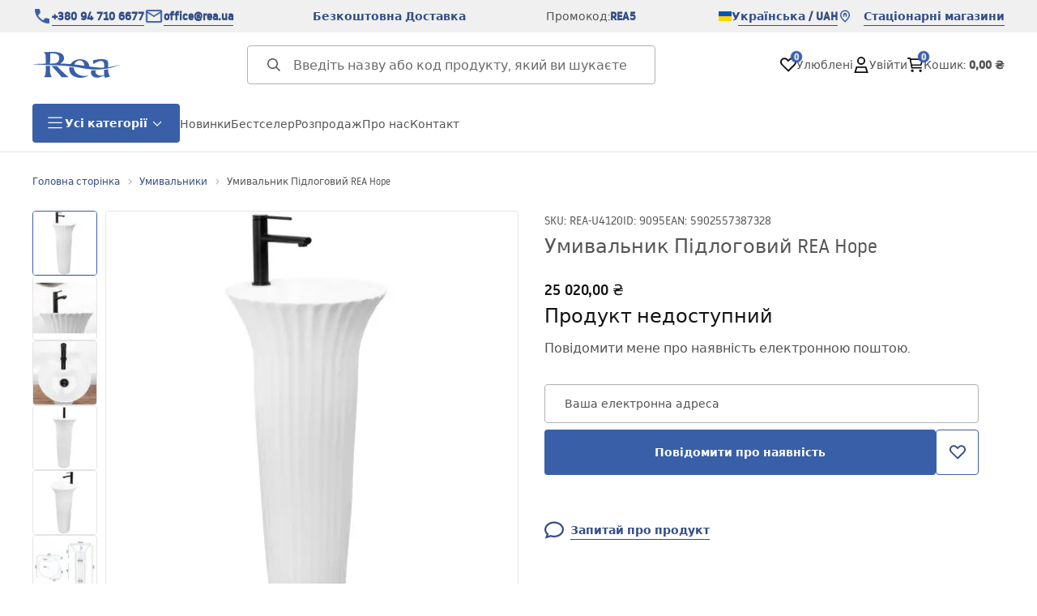

--- FILE ---
content_type: text/html
request_url: https://rea.ua/umivalnik-pidlogovii-rea-hope
body_size: 36056
content:
<!DOCTYPE html><!-- render components without fragment, because may be slots are not working correctly --><html lang="uk"> <head><meta charset="UTF-8"><title>Умивальник Підлоговий REA Hope - Rea</title><link rel="canonical" href="https://rea.ua/umivalnik-pidlogovii-rea-hope"><meta name="description" content="Умивальник Підлоговий REA Hope - Керамічний підлоговий умивальник - це унікальний продукт, створений з думкою про зовнішній вигляд і функціональності. Неймовірно сучасний дизайн відмінно впишеться в будь-яку стильно оформлену ванну кімнату. Класична форма чаші, отвір для змішувача і пере"><meta name="robots" content="index, follow"><meta property="og:title" content="Умивальник Підлоговий REA Hope"><meta property="og:type" content="product"><meta property="og:image" content="https://tutumi.pl/picture/smart/filters:quality(75):fill(white)/b7af399fd5aa759c0a0c37d723ee2e47.jpg"><meta property="og:url" content="https://rea.ua/umivalnik-pidlogovii-rea-hope"><meta property="og:image:url" content="https://tutumi.pl/picture/smart/filters:quality(75):fill(white)/b7af399fd5aa759c0a0c37d723ee2e47.jpg"><meta property="og:image:alt" content="Умивальник Підлоговий REA Hope"><meta property="product:retailer_item_id" content="9095"><meta property="product:availability" content="out of stock"><meta property="product:condition" content="new"><meta property="product:brand" content="Rea"><meta property="product:price:amount" content="25020.00"><meta property="product:price:currency" content="UAH"><link rel="alternate" hreflang="x-default" href="https://lazienka-rea.com.pl/umywalka-ceramiczna-wolnostojaca-hope"><link rel="alternate" hreflang="uk" href="https://rea.ua/umivalnik-pidlogovii-rea-hope"><link rel="alternate" hreflang="pl" href="https://lazienka-rea.com.pl/umywalka-ceramiczna-wolnostojaca-hope"><link rel="alternate" hreflang="de" href="https://badezimmer-rea.de/standwaschbecken-hope"><link rel="alternate" hreflang="en" href="https://bathroom-rea.co.uk/freestanding-ceramic-basin-hope"><link rel="alternate" hreflang="en-IE" href="https://bathroom-rea.ie/freestanding-ceramic-basin-hope"><link rel="alternate" hreflang="bg" href="https://bania-rea.bg/umivalnik-svobodnostoiashh-rea-hope"><link rel="alternate" hreflang="hr" href="https://kupaona-rea.hr/umivaonik-keramicki-samostojeci-hope"><link rel="alternate" hreflang="sr-ME" href="https://kupaona-rea.me/umivaonik-keramicki-samostojeci-hope"><link rel="alternate" hreflang="cs" href="https://koupelna-rea.cz/volne-stojici-umyvadlo-rea-hope"><link rel="alternate" hreflang="et" href="https://vannituba-rea.ee/keraamiline-vabalt-seisev-valamu-hope"><link rel="alternate" hreflang="fi" href="https://kylpyhuone-rea.fi/hope-vapaasti-seisova-keraaminen-pesuallas"><link rel="alternate" hreflang="fr" href="https://salledebain-rea.fr/vasque-autoportante-rea-hope"><link rel="alternate" hreflang="fr-BE" href="https://salledebain-rea.be/vasque-autoportante-rea-hope"><link rel="alternate" hreflang="el" href="https://banio-rea.gr/eleutheros-keramikos-niptiras-hope"><link rel="alternate" hreflang="es" href="https://bano-rea.es/lavabo-de-pie-hope"><link rel="alternate" hreflang="nl" href="https://badkamer-rea.nl/vrijstaande-wastafel-rea-hope"><link rel="alternate" hreflang="lt" href="https://vonioskambarys-rea.lt/laisvai-pastatomas-praustuvas-hope"><link rel="alternate" hreflang="lv" href="https://vannasistaba-rea.lv/keramiska-brivi-stavosa-izlietne-hope"><link rel="alternate" hreflang="de-AT" href="https://badezimmer-rea.at/standwaschbecken-hope"><link rel="alternate" hreflang="pt" href="https://banheiro-rea.pt/lavatorio-autonomo-de-ceramica-hope"><link rel="alternate" hreflang="ru" href="https://santechnika-rea.ru/umyvalnik-napolnyi-rea-hope"><link rel="alternate" hreflang="ro" href="https://baie-rea.ro/lavoar-de-sine-statator-ceramic-rea-hope"><link rel="alternate" hreflang="sr" href="https://kupaona-rea.rs/umivaonik-keramicki-samostojeci-hope"><link rel="alternate" hreflang="sk" href="https://kupelna-rea.sk/volne-stojace-umyvadlo-rea-hope"><link rel="alternate" hreflang="sl" href="https://kopalnica-rea.si/keramicni-samostojeci-umivalnik-hope"><link rel="alternate" hreflang="hu" href="https://furdoszoba-rea.hu/szabadon-allo-mosdo-rea-hope"><link rel="alternate" hreflang="it" href="https://bagno-rea.it/lavabo-monolitico-rea-hope"><script type="application/ld+json" >{"@context":"https://schema.org","@graph":[{"@type":"Product","name":"Умивальник Підлоговий REA Hope","description":"Керамічний підлоговий умивальник &amp;#8211; це унікальний продукт, створений з думкою про зовнішній вигляд і функціональності. Неймовірно сучасний дизайн відмінно впишеться в будь-яку стильно оформлену ванну кімнату. Класична форма чаші, отвір для змішувача і перелив роблять її практичним вибором для вашої ванної кімнати. У нашому асортименті можна знайти підходящі змішувачі, сифони і донні клапани. Запрошуємо ознайомитися з нашою пропозицією!","brand":{"@type":"Brand","name":"Rea"},"image":"https://tutumi.pl/picture/smart/filters:quality(75):fill(white)/b7af399fd5aa759c0a0c37d723ee2e47.jpg","offers":[{"@type":"Offer","price":25020,"priceCurrency":"UAH","availability":"https://schema.org/OutOfStock","itemCondition":"https://schema.org/NewCondition","name":"---","url":"/umivalnik-pidlogovii-rea-hope"}]},{"@type":"BreadcrumbList","itemListElement":[{"@type":"ListItem","position":1,"item":{"@id":"https://rea.ua/umivalniki","name":"Умивальники"}},{"@type":"ListItem","position":2,"item":{"@id":"https://rea.ua/umivalnik-pidlogovii-rea-hope","name":"Умивальник Підлоговий REA Hope"}}]}]}</script><link rel="preconnect" href="https://www.googletagmanager.com"><meta name="viewport" content="minimum-scale=1, initial-scale=1, maximum-scale=5, width=device-width, shrink-to-fit=no, viewport-fit=cover"><link rel="icon" type="image/svg+xml" href="/favicon.svg"><meta name="msapplication-TileColor" content="#FFFFFF"><meta name="theme-color" content="#FFFFFF"><script type="module" src="/js/PWATags.astro_astro_type_script_index_0_lang-C_SvmBXz.js"></script><link rel="manifest" href="/manifest.webmanifest"><link rel="stylesheet" href="/_astro/globals.CiIxS37n.css">
<link rel="stylesheet" href="/_astro/layout.-F7Dfgyi.css">
<link rel="stylesheet" href="/_astro/globals.C7otniIn.css">
<link rel="stylesheet" href="/_astro/_id_.IldGhxUE.css">
<link rel="stylesheet" href="/_astro/_id_.BMGP42Cj.css">
<link rel="stylesheet" href="/_astro/_niceUrl_.BYQdCCFf.css">
<link rel="stylesheet" href="/_astro/_id_.FOXTLq-Y.css">
<link rel="stylesheet" href="/_astro/1login-auth.D_9ia3c3.css">
<link rel="stylesheet" href="/_astro/_niceUrl_.CdGKezQ_.css">
<link rel="stylesheet" href="/_astro/_niceUrl_._nnICIN1.css">
<link rel="stylesheet" href="/_astro/_niceUrl_.Kbv6EXmG.css">
<link rel="stylesheet" href="/_astro/_niceUrl_.BsXdEUu_.css">
<link rel="stylesheet" href="/_astro/_niceUrl_.DxeU6VBJ.css">
<link rel="stylesheet" href="/_astro/_niceUrl_.C2SSfsI5.css">
<link rel="stylesheet" href="/_astro/_niceUrl_.C2igVavH.css">
<link rel="stylesheet" href="/_astro/_id_.BcekAGYy.css">
<link rel="stylesheet" href="/_astro/_niceUrl_.5xsRdyod.css">
<link rel="stylesheet" href="/_astro/_id_.DVdfn2QN.css">
<link rel="stylesheet" href="/_astro/_niceUrl_.DrrCUb1u.css">
<link rel="stylesheet" href="/_astro/_niceUrl_.37oez6am.css">
<link rel="stylesheet" href="/_astro/_id_.D0UJ-7XL.css">
<link rel="stylesheet" href="/_astro/confirmation.DrEC8M9V.css">
<link rel="stylesheet" href="/_astro/_niceUrl_.-5PxZjXc.css">
<link rel="stylesheet" href="/_astro/forgot-password.CIS-YPMu.css">
<link rel="stylesheet" href="/_astro/login.D1IyNB4W.css">
<link rel="stylesheet" href="/_astro/compare.BJn8C6h0.css">
<link rel="stylesheet" href="/_astro/_niceUrl_.BtxlvL3x.css">
<link rel="stylesheet" href="/_astro/_niceUrl_.X8Tdil_J.css">
<link rel="stylesheet" href="/_astro/login.CQ5TEo2X.css">
<link rel="stylesheet" href="/_astro/_id_.BF-s0Y0h.css">
<link rel="stylesheet" href="/_astro/index.QhiyF8sp.css"></head> <body> <script>(function(){const translations = {"common":{"from":"від","to":"до","add":"Додай","add-review":"Додай коментар","add-to-cart":"Додайдо кошика","add-to-cart-error":"Під час додавання в кошик сталася помилка.","add-to-cart-success":"Продукт додано в кошик","back":"Повернення","back-to-login":"Повернись до входу","cancel":"Скасувати","cart":"Кошик","collection-point":"Пункт прийому","continue":"Продовжити покупки","continue-as-guest":"Зробіть замовлення в якості гостя","continue-as-guest-desc":"Склади замовлення швидше. Створи <0>обліковий запис на наступному кроці</0>, щоб зекономити час на наступних покупках.","customer-account":"Обліковий запис","day":{"short":{"friday":"пт.","monday":"пн.","saturday":"сб.","sunday":"нд.","thursday":"чт.","tuesday":"вт.","wednesday":"ср."}},"delete":"Видалити","delete-error":"Під час спроби видалення сталася помилка.","delete-success":"Адресу видалено","delivery":"Достава","delivery-address":"Адрес достави","description":"Опис продукту","discount":"Знижка","dont-have-account":"Ще не маєш облікового запису? <0>Зареєструйся</0>","edit":"Редагувати","enter-city":"Виберіть місто","enter-country-state":"Виберіть воєводство","error-occurred":"Сталася помилка","server-error-occurred":"Сталася помилка сервера","error-occurred-during-login":"Під час входу сталася помилка","error-pattern":"Неправильний формат","error-required":"Обов'язкове поле","error-postal-code":"Неправильний поштовий індекс","forgot-password":"Не пам'ятаєш пароль?","forgot-password-email":"Введи свою електронну пошту, якщо вона є в системі, ми надішлемо тобі посилання для зміни пароля.","forgot-password-email-or-phone":"Введи свою електронну пошту або номер телефону, використаний при створенні облікового запису. Якщо він є в системі, ми надішлемо тобі посилання для зміни пароля.","go-to-place-order":"Перейти до оформлення замовлення","item-count":{"few":"{{count}} продукти","many":"{{count}} продуктів","one":"{{count}} продукт","other":"{{count}} продуктів"},"login":"Увійти","main-page":"Головна сторінка","more":"більше","month":{"few":"{{count}} місяців","many":"{{count}} місяців","one":"{{count}} місяць","other":"{{count}} місяців"},"name":"Назва","newsletter":"Інформаційний бюлетень","your-email":"Ваша електронна адреса","newsletter-enter-email":"Введи свою електронну пошту ","newsletter-signin":"Записатись","next-page":"Наступна","no-search-results":"Немає результатів пошуку","opinions":"Відгуки","order":"Замовлення","order-number":"Номер замовлення","order-price":"Вартість замовлення","order-status":"Статус","order-summary":"Підсумок замовлення","outpost-shops":"Магазини","outpost-shop":"Магазин","page":"Сторінка","page-from":"від","pagination-info":"Відображається від {{from}} до {{to}} з {{of}} елементів.","pagination-infinite-info":"Відображається {{this}} з {{of}} елементів.","password-change":"Зміна пароля","password-changed":"Ваш пароль змінений.","password-email-notification":{"line1":"Будь ласка, перевірте папку зі спамом.","line2":"Будь ласка, перевірте, чи вказана адреса правильна.","line3":"Зачекай 15 хвилин і повтор спробу.","paragraph":"Не отримали електронний лист?","title":"Ми надіслали вам електронний лист на <0>{{email}}</0>"},"passwords-not-match":"Надані паролі не ідентичні","previous-page":"Попередній","product":"Продукт","product-availability-nofound":"Не знайдено магазини, що відповідають вибраним критеріям.","product-availability-beginning-info":"Будь ласка, введіть місто або виберіть розмір","product-cart-success-long":"Товар \"{{product}}\" додано в кошик.","product-name":"Назва продукту","product-outposts":"Перевірити наявність у магазинах","product-price":"Ціна","product-price-type":"Ціна {{priceType}}","product-quantity":"Кількість","product-select-variant":"Вибрати розмір","product-sum":"Сума","product-variant":"Варіант","products":"Продукти","products-count":"Продукти ({{count}})","rate-it":"Додай рейтинг","rated":"Оцінений","remove-from-favorites":"Видалити з вибраного","repository-add-fail":"Під час додавання до списку улюблених сталася помилка.","repository-added":"Продукт додано до улюблених","repository-added-long":"Продукт \"{{name}}\" доданий до списку улюблених.","repository-remove-fail":"Під час видалення зі списку улюблених сталася помилка.","repository-removed":"Товар видалено зі списку улюблених.","repository-removed-long":"Продукт \"{{name}}\" видалено зі списку улюблених.","required":"* обов'язкові поля","required-field":"*","review-content":"Написати відгук","review-score":"Рейтинг {{name}}","reviews":"Рейтинг та відгуки","save":"Зберегти","save-changes":"Зберегти зміни","search":{"orders":"Номер замовлення","products":"Пошук продуктів...","search":"Пошук","results":"Pезультати для"},"see-all":"Переглянути все","selected-filters":"Вибрані фільтри","show":"Показати","show-2":"Показати","show-all":"Переглянути все","show-less":"Показати менше","show-more-2":"Показати більше","show-more":"Побачити більше","show-selected":"Показати вибране","sizetable":"Таблиця розмірів","subcategories":"Підкатегорії","suggestions":"Пропозиції","telephone":"Номер телефону","to-cart":"До кошика","accept":"Прийняти","load-more":"Завантажити ще {{limit}}","header404":"На жаль, сторінка з вказаною адресою не знайдена.","content404":"Якщо сумніваєтеся, зв'яжіться з нами.","error-back":"Повернутися на головну сторінку","back-to-help-center":"Назад до центру допомоги","rate-product":"Додай рейтинг товару","review-title":"Назва відгуки (необов'язково)","promotion":"Акція","select-file":"Вибрати документ","product-id":"Номер продукту","product-url":"URL продукту","cart-without-name":"Кошик без назви","cart-name":"Назва кошика","cart-items":"Продукти","cart-total":"Вартість","your-account":"Ваш рахунок","repository":"Улюблені","search-placeholder":"Введіть назву або код продукту, який ви шукаєте","selected-language":"Мова","footer-merce":"платформа електронної комерції від","favorite":"Улюблений","home":"Home","download":"Завантажити","producer":"Виробник","sortby":"Послідовність","item-count-long":"Кількість продуктів: {{count}}","back-to":"Повернись до - {{categoryName}}","filters-and-sorting":"Фільтри та сортування","add-to-favorites":" Додай до улюблених","in-days":"{{value}} днів","in-hours":"{{value}}год.","delivery-in":"Доставка в","vat":"VAT","ean":"EAN","unit":"Одиниця","warehouse-symbol":"Номер продукту на складі","ask-about-product":"Запитай про продукт","less":"Менше","quantity":"Кількість","filename":"Ім'я файлу","options-not-found":"Не знайдено варіантів","check":"Перевірте","choose-size-error":"Вибери розмір","notify-info":"Введи свою електрону пошту. Коли продукт знову стане доступним, тобі буде надіслано повідомлення.","notify-success":"Твоя електронна адреса успішно збережена.","available":"Доступний","variants":"Варіанти","selected-outpost":"Вибраний магазин","edit-my-carts":"Редагувати мої кошики","validation-required":"Поле обов'язкове для заповнення","validation-email":"Неправильна електронна адреса","validation-min-length":{"few":"Поле має містити принаймні {{count}} символів","many":"Поле має містити принаймні {{count}} символів","one":"Поле має містити принаймні {{count}} символів","other":"Поле має містити принаймні {{count}} символів"},"validation-max-length":{"few":"Поле може містити максимум {{count}} символів","many":"Поле може містити максимум {{count}} символів","one":"Поле може містити максимум {{count}} символів","other":"Поле може містити максимум {{count}} символів"},"validation-min":"Вартість не може бути менше {{min}}","validation-max":"Вартість не може перевищувати {{max}}","validation-regex":"Використано недозволений персонаж","validation-accept-rules":"Потрібно прийняти правила","cheapest-price-info":"Найнижча ціна за 30 днів до знижки:","cheapest-price-label":"найнижча ціна за 30 днів до знижки","regular-price-label":"Звичайна ціна","promotion-price-label":"Акційна ціна","actual-price-label":"Поточна ціна","show-all-products":"Переглянути всі продукти","opening-hours":"Години роботи","map-directions":"Як дістатись","days":{"one":"день","few":"днів","many":"днів","other":"днів"},"hours":{"one":"година","few":"години","many":"годин","other":"годин","short":"год."},"minutes":{"one":"хвилина","few":"хвилини","many":"хвилин","other":"хвилин","short":"хв."},"seconds":{"one":"секунда","few":"секунд","many":"секунд","other":"секунд","short":"сек."},"price-history":"Найнижча ціна за останні 30 днів","choose-size":"Вибери розмір","product-notify":"Повідомити про наявність","complete-stylization":"Доповни стиль","submit":"Надіслати","email":"Електронна пошта","read-on":"Читай далі","news":"Новини","total-price":"Загальна сума","confirm-register":"Підтвердження реєстрації","confirm-register-failed":"Помилка підтвердження реєстрації","go-to-checkout":"Перейти до оплати замовлення","activated-loyalty-card":"Картка лояльності активована","activate-loyalty-card":"Активація картки лояльності","index":"Індекс","update-app-title":"Доступне оновлення!","update-app-message":"Доступна нова версія {{appName}}! Чи хочеш завантажити її зараз?","update-app-confirm":"Оновлення","update-app-cancel":"Не зараз","offline-mode":"Режим офлайн","offline-mode-message":"Ваш пристрій не має підключення до Інтернету, необхідного для використання веб-сайту.","try-again":"Спробуй ще раз","open-settings":"Відкрийте налаштування","compare-product":"Порівняй продукт","compare-products":"Порівняти продукти","compare":"Порівняння продуктів","categories":"Категорії","show-differences":"Показати відмінності","compare-add-fail":"Досягнуто максимальної кількості продуктів у системі порівняння","no-products-to-compare":"Немає товарів для порівняння","vide":"Порівняйте","documents-for-download":"Документи для завантаження","outpost-error":{"permission-danied":"Користувач заборонив доступ до місцезнаходження.","position-unvailable":"Інформація про місцезнаходження недоступна.","timeout":"Час очікування стався під час спроби отримати місцезнаходження.","default":"Під час отримання місцезнаходження сталася невідома помилка."},"find-nearest":"Знайдіть найближче відділення","find-outpost":"Знайти заклад","not-support-geolocation":"Ваш браузер не підтримує геолокацію.","show-all-outposts":"Покажи все","prefix-phone":"тел.:","auth-services":{"facebookApi":"Facebook","googleApi":"Google","wpOneLogin":"WP 1 Логін","twitter":"Twitter","instagram":"Instagram","appleApi":"Apple"},"social-login":"Або увійдіть через","social-login-error":"Помилка логіну","social-login-redirect-info":"Будь ласка, зачекайте. Вас незабаром буде перенаправлено...","login-action":"Логін","cart-reminder":"Не відкладай покупку, додавання товарів у кошик не означає їх резервування.","cart-reminder-finalization-options":"Немає доступних методів доставки.","cart-reminder-finalization-options-alternative":"Неможливо виконати замовлення в обраній країні доставки.","welcome-user":"Вітай <0>{{name}}</0>","my-data":"Мої дані","change-password":"Змінити пароль","terms-and-conditions":"Маркетингові згоди","billing-data":"Використана сума","my-addresses":"Мої адреси","change-outpost":"Змінити магазин","my-orders":"Мої замовлення","my-returns":"Мої повернення","my-complaints":"Мої скарги","import-products-to-cart":"Імпортуй продукти у свій кошик","carts-in-cash":"Мої кошики","trade-credit":"Торговий кредит","trade-documents":"Комерційні документи","employees":"Співробітники","panel":"Панель","logout":"Вийти","your-manager":"Ваш опікун","contact-with-manager":"Зверніться до свого менеджера","contact-with-manager-info":"Не впевнені чи потрібна професійна порада?Зв'яжіться з нашим менеджером","to-cash":"До каси","go-to-cash":"Перейти до оформлення замовлення","points":"Пункти","selected-cart":"Вибраний кошик","manage-carts":"Керуйте кошиками","cart-total-price":"Разом","popular-phrases":"Популярні гасла","shipment-estimation-today":"Купуйте до {{hour}} – відправка сьогодні","shipment-estimation-other":"Найшвидша доставка: {{day}}","selected-products":"Вибрані продукти","total-value":{"nett":"Вартість","gross":"Вартість"},"add-selected":"Додати вибране","products-added-to-cart":"Продукти додано в кошик","order-id":"ID замовлення","date":"Дата","amount":{"nett":"Сума ","gross":"Сума "},"status":"Статус","tracking":"Відстеження","address":"Адреса","actions":"Акція","retry":"Повторіть спробу","last-orders":"Останні замовлення","missing-orders":"Немає замовлень","menu":"Меню","info-about-product":"Інформація про продукт","custom-code":"Спеціальний код","unavailable":"Недоступний","total-worth":"Загальна вартість","prefix-email":"електронна адреса:","import-products":"Імпорт продуктів","in-warehouse":"На складі","or":"або","update-customized-name-error":"Не вдалося оновити спеціальний код","product-code":"Код продукту","product-customized-names":"Ваші власні коди продуктів","own-product-name":"Власна назва продуктів","upload-file-with-codes":"Завантажте файл із кодами","start":"Старт","clear":"Усунути","recently-searched":"Нещодавно шукали","hints":"Підказки","options":"Опції","price-with-code-label":"Ціна з кодом","coupon-code-copied":"Скопійовано: {{code}}","assigned-discounts":"Призначені акції","no-assigned-discounts":"Немає запропонованих акцій","individual-disount":"Індивідуальна знижка","settings":"Налаштування","select-currency":"Виберіть валюту","select-language":"Вибрати мову","select-country":"Вибрати країну","anonymize-account-message":"Ви успішно видалили свій акаунт","anonymize-account-message-error":"Не вдалося видалити обліковий запис","anonymize-account":"Видалення облікового запису","delete-customer-requires-confirmation":"Потрібне підтвердження. Електронний лист надіслано з подальшими інструкціями.","last-order":"Останнє замовлення","no-last-order-found":"Останнє замовлення не знайдено","edit-my-data":"Редагувати мої дані","last-viewed":"Останній перегляд","remove-product-availabilty-notification":"Сповіщення про наявність товару","remove-product-availabilty-notification-success":"Сповіщення про наявність товару успішно видалено","remove-product-availabilty-notification-error":"Сталася помилка. Не вдалося зберегти зміни.","assigned-documents":"Приписані документи","no-documents-assigned":"Немає документів","freebies-to-choose":"Безкоштовні подарунки на вибір:","freebies-terms":"Регламент кампанії","offers":"Пропозиції","date-range":"Дати Rozsah","no-products-found":"Не знайдено продуктів","code":"Код","price-per-unit":"Ціна за {{amount}}{{unit}}","additional-options":"Опції замовлення","approve":"Затвердити","disapprove":"Відхилити","order-approved":"Замовлення затверджено","order-disapproved":"Замовлення відхилено","content":"Зміст","show-price":"Показати ціну","confirm-register-success":"Обліковий запис успішно зареєстровано","go-to-panel-page":"Перейти до панелі керування","customer-redirect-info":"Будь ласка, зачекайте. Незабаром ви будете перенаправлені...","if-no-redirection-occurred":"Якщо перенаправлення не відбулося","click-here":"натисніть тут","confirm-register-failed-result":"Код підтвердження не існує, будь ласка, підтвердіть знову у формі входу","review-content-optional":"Зміст відгуку (необов'язково)","date-added":"Дата додавання:","no-reviews":"Немає відгуків","no-reviews-desc":"Поки ніхто не оцінив цей товар. <br></br>Будьте першим, хто поділиться своєю думкою про цей товар!","reviews-allowed":"Ваша думка важлива!","reviews-allowed-desc":"Допоможіть іншим прийняти рішення та поділіться своїм досвідом використання цього товару.","your-signature":"Ваш підпис","signature-info":"Ваш відгук буде видимий для всіх, тому вирішіть, як ви хочете підписатися.","email-or-phone-number":"Електронна пошта або номер телефону","confirmation-code":"Код підтвердження","submit-reset-password":"Скинути пароль","invalid-login":"","first-page":"","password-phone-notification":{"title":"Ми надіслали вам SMS-повідомлення на номер <0>{{phone}}<0>","paragraph":"","line1":""},"last-page":"","review-created":"","header403":"","content403":"","warehouse":"","validation-telephone":"","email-or-phone":"","trade_document":"","loyalty-program":"","missing-last-orders":"","base-technical-data":"","confirmation-title":"","confirmation-success-message":"","confirmation-error-message":"","nett":"","gross":"","catalog-price":"","review-information":"","review-information-content":"","review-information-content-logged-in":"","vouchers-list":"","other-vouchers":"","voucher-balance":"","voucher-balance-error":"","voucher-code":"","voucher-code-added-successfully":"","realize":"","generate-technical-data-sheet":"","generate-technical-data-sheet-page":"","generate-technical-data-sheet-copied":"","generate-technical-data-sheet-copied-error":"","weight":"","weightUnit":"","contact-list-heading":"","contact-list-description":"","contact-list-all":"","invalid-number":"","invalid-country-code":"","too-short":"","too-long":"","track-shipment":"","notify":"","subgroup-discounts":"","from-you":"","current-location":"","your-discount":"","rga-action-return":"","rga-action-complaint":"","price-with-discount":"","payment-errors":{"update-shipping":"","update-coupon":"","coupon-limit-exceeded":"","order-processing":"","checkout":""},"percentage-discount":"","cash-discount":"","turnover-from":"","turnover-to":"","your-turnover":"","turnover-error":"","turnover":"","your-current-discount":"","your-turnover-time":"","turnover-notification":"Зробіть покупку на суму <span>{{price}}<span> протягом <span>{{days}}<span>, щоб не втратити поточну знижку! Якщо ви не зробите замовлення протягом цього терміну, знижка буде зменшена.","choose-variant":"","come-back":"","display":"","account-was-confirmed":"","account-confirmed-error":"","loyalty-card":"","empty-price-title":"Увійдіть, щоб побачити ціни","empty-price-title-logged-in":"Зв'яжіться з нами, щоб придбати цей товар","empty-price-description":"Щоб дізнатися ціну товару та здійснити покупку, увійдіть у свій акаунт.","empty-price-description-logged-in":"Цей товар доступний тільки на замовлення, зв'яжіться з нами, якщо хочете його придбати.","nett-price":"","gross-price":"","shortcut-availability":"","shortcut-size":"","go-to-login-page":"","date-of-birth-invalid":"","info":"Інформація","leave-page-message":"У вас вибрані продукти. Ви впевнені, що хочете покинути сторінку?"},"contact":{"contact":"Контакт","subject":"Тема","message-body":"Вміст повідомлення","submit":"Надіслати","error-telephone":"Номер телефону має містити 9 цифр","fullName":"Ім'я та прізвище"},"product":{"listType":"Переглянути","filters":"Фільтрація","filters2":"Фільтри","active-filters":"Активні фільтри","free-delivery-from":"Безкоштовна доставка з","delivery-from":"Достава від","choose-variant":"Виберіть варіант","all-products":"Всі продукти","sortby2":"Сортування","yes":"Так","no":"Ні","clear-filters":"Очистити фільтри","clear":"Очистити ","select-filters":"Застосувати фільтри","confirm":"Підтвердити","composition":"Композиція","deliveryCosts":"Вартість доставки","paymentMethods":"Методи оплати","all-filters":"Всі фільтри","selected":"Вибране","apply":"Застосувати","technical-data":"Технічні дані","download-files":"Файли для завантаження","product-notavailable":"Недоступний","current-select":"Нині вибраний","set-as-selected":"Встановити як мій магазин","warehouses-availability":"Наявність в магазинах","product-available":"Доступний","check-in-warehouses":"Перевірити наявність в магазинах","choose-set-element":"Вибери {{sequence}} елемент набору","choose-set-variant":"Вибери розмір елемента набору {{sequence}}","sequence-1-order":"перший","sequence-1-other":"першого","sequence-2-order":"другий","sequence-2-other":"другого","sequence-3-order":"третій","sequence-3-other":"третього","sequence-4-order":"четвертий","sequence-4-other":"четвертого","sequence-5-order":"п'ятий","sequence-5-other":"п'ятого","shipping":{"one":"Достава протягом {{info}} робочих днів.","few":"Достава протягом {{info}} робочих днів.","many":"Достава протягом {{info}} робочих днів.","other":"Достава протягом {{info}} робочих днів.","two":"Відправка післязавтра."},"notify-about-availability":"Повідомити про наявність","notify-about-availability-success":"Успішно збережено. Отримаєте повідомлення, коли продукт буде доступний.","product-unavailable":"Продукт недоступний","notify-about-availability-by-mail":{"one":"Повідомити мене про наявність електронною поштою.","few":"Повідомляти мене про наявність розміру електронною поштою.","other":"Повідомляти мене про наявність розміру електронною поштою."},"notify-me":"Повідомте мене","properties":"Властивості","show-pictures":"Покажіть фотографії","specification":"Специфікація","immediateShipping":"Негайна відправка","notify-me-statement":"Я хотів би отримати електронний лист, коли мій розмір буде в наявності.","notify-me-size":"Розмір: {{size}}","sku":"SKU","ean":"EAN","id":"ID","bundled-items-header":"Продукти, що входять до набору","codeUsed":"Активовано","useCode":"Активувати","freeShipping":{"one":"Безкоштовна доставка до {{info}} робочого дня.","few":"Безкоштовна доставка до {{info}} робочих днів.","many":"Безкоштовна доставка до {{info}} робочих днів.","other":"Безкоштовна доставка до {{info}} робочих днів."},"shippingDelivery":{"one":"Доставка до {{info}} робочого дня.","few":"Доставка до {{info}} робочих днів.","many":"Доставка до {{info}} робочих днів.","other":"Доставка до {{info}} робочих днів."},"availability":"","gallery":"Галерея","gallery-thumbnails":"Мініатюри галереї"}};
const SERVER_HOST = undefined;
const INPOST_HOST = undefined;
const REQUEST_TIMEOUT = undefined;
const isMobile = false;
const sitesInfo = {"countries":[{"name":"Україна","code":"UA","currencies":[{"symbol":"₴","code":"UAH","name":"Hrywna ukraińska"}],"languages":[{"code":"uk","name":"Українська"}],"defaults":{"currency":{"symbol":"₴","code":"UAH","name":"Hrywna ukraińska"},"language":{"code":"uk","name":"Українська"}},"locale":{"priceFormat":"%p %e","decimalSeparator":",","thousandSeparator":"","dateFormat":"d.m.Y","timeFormat":"H:i:s","showZeroDecimalParts":true}}],"country":{"name":"Україна","code":"UA","currencies":[{"symbol":"₴","code":"UAH","name":"Hrywna ukraińska"}],"languages":[{"code":"uk","name":"Українська"}],"defaults":{"currency":{"symbol":"₴","code":"UAH","name":"Hrywna ukraińska"},"language":{"code":"uk","name":"Українська"}},"locale":{"priceFormat":"%p %e","decimalSeparator":",","thousandSeparator":"","dateFormat":"d.m.Y","timeFormat":"H:i:s","showZeroDecimalParts":true}},"currency":{"symbol":"₴","code":"UAH","name":"Hrywna ukraińska"},"language":{"code":"uk","name":"Українська"},"shopName":"Rea","CDNAddress":"https://tutumi.pl/","plugins":{"inpost_pay":{"isActive":false,"merchantClientId":""}},"siteSwitcher":[{"domain":"lazienka-rea.com.pl","countryCode":"PL","displayName":"Польща"},{"domain":"bathroom-rea.co.uk","countryCode":"GB","displayName":"Велика Британія"},{"domain":"badezimmer-rea.de","countryCode":"DE","displayName":"Німеччина"},{"domain":"santechnika-rea.ru","countryCode":"RU","displayName":"Росія"},{"domain":"bagno-rea.it","countryCode":"IT","displayName":"Італія"},{"domain":"koupelna-rea.cz","countryCode":"CZ","displayName":"Чеська Республіка"},{"domain":"baie-rea.ro","countryCode":"RO","displayName":"Румунія"},{"domain":"kupelna-rea.sk","countryCode":"SK","displayName":"Словаччина"},{"domain":"furdoszoba-rea.hu","countryCode":"HU","displayName":"Угорщина"},{"domain":"bania-rea.bg","countryCode":"BG","displayName":"Болгарія"},{"domain":"vonioskambarys-rea.lt","countryCode":"LT","displayName":"Литва"},{"domain":"rea.ua","countryCode":"UA","displayName":"Україна"},{"domain":"salledebain-rea.fr","countryCode":"FR","displayName":"Франція"},{"domain":"bano-rea.es","countryCode":"ES","displayName":"Іспанія"},{"domain":"kupaona-rea.hr","countryCode":"HR","displayName":"Хорватія"},{"domain":"vannituba-rea.ee","countryCode":"EE","displayName":"Естонія"},{"domain":"badkamer-rea.nl","countryCode":"NL","displayName":"Нідерланди"},{"domain":"vannasistaba-rea.lv","countryCode":"LV","displayName":"Латвія"},{"domain":"kupaona-rea.me","countryCode":"ME","displayName":"Чорногорія"},{"domain":"kupaona-rea.rs","countryCode":"RS","displayName":"Сербія"},{"domain":"salledebain-rea.be","countryCode":"BE","displayName":"Бельгія"},{"domain":"badezimmer-rea.at","countryCode":"AT","displayName":"Австрія"},{"domain":"bathroom-rea.ie","countryCode":"IE","displayName":"Ірландія"},{"domain":"kopalnica-rea.si","countryCode":"SI","displayName":"Словенія"},{"domain":"kylpyhuone-rea.fi","countryCode":"FI","displayName":"Фінляндія"},{"domain":"banio-rea.gr","countryCode":"GR","displayName":"Греція"},{"domain":"banheiro-rea.pt","countryCode":"PT","displayName":"Португалія"}],"watermark":null,"acl":{"crm":{"allow_custom_address_data_in_cart":true,"allow_custom_billing_data_in_cart":true,"allow_coupon_usage_in_cart":true,"allow_voucher_usage_in_cart":false}},"activeOperatorNotificationTypes":{"change_trade_credit_value":false},"settings":{"timeShippingAt":null,"isActiveClickAndCollect":false,"customerEmployeeActivation":false,"notifyOperatorBeforeSaveRegister":false,"allowRegistrationByPhoneNumber":false,"isProductNotificationEnabled":true,"offerType":"discount","kdrEnabled":false},"agreementScenarioConfig":{"customerRegisterScenario":"customer_register","customerPanelScenario":"customer_register","orderScenario":"customer_register","newsletterScenario":"newsletter"},"defaultLang":"uk","googleRecaptcha":{"isActive":false,"siteKey":null,"actions":null}};
const AI_CHAT_HOST = undefined;
const integrations = {"gtmId":{"pl":"GTM-MD8XX2D","en":"GTM-K5WN6M8","de":"GTM-N7C45C3","uk":"GTM-KHZQ5QQ","os":"GTM-NV7SK33C","bn":"GTM-PZW83R5P","bg":"GTM-NNJPZ7W","hr":"GTM-NNQ8Z2BQ","me":"GTM-N7K8WJ76","cz":"GTM-534GT48","et":"GTM-PVT2XT5K","fi":"GTM-WPDGPZS7","fr":"GTM-PPB864C","el":"GTM-TX4P9K2Q","es":"GTM-KG83HC6","nl":"GTM-KFD8WTF8","ga":"GTM-PR4C2PF5","lt":"GTM-TH5RQWD","lv":"GTM-KQGVMRDJ","pt":"GTM-5MW6FDTG","ru":"GTM-P974XMK","ro":"GTM-WG5FSWM","rs":"GTM-WXSS5S6X","sk":"GTM-TQ77JRJ","sl":"GTM-MWML6JJW","hu":"GTM-5NG63Q9","it":"GTM-NX6P99T"},"customGtmUrl":"","quarticonId":"","trustMateStars":"","trustMateReviews":"","hotjarId":"","cookiebotId":"","luigisbox":"","sm":""};

      window.__raccoon__ = {
        translations,
        isMobile,
        sitesInfo,
        SERVER_HOST,
        INPOST_HOST,
        REQUEST_TIMEOUT,
        AI_CHAT_HOST,
        integrations: integrations,
      };
    })();</script> <style>astro-island,astro-slot,astro-static-slot{display:contents}</style><script>(()=>{var e=async t=>{await(await t())()};(self.Astro||(self.Astro={})).load=e;window.dispatchEvent(new Event("astro:load"));})();</script><script>(()=>{var A=Object.defineProperty;var g=(i,o,a)=>o in i?A(i,o,{enumerable:!0,configurable:!0,writable:!0,value:a}):i[o]=a;var d=(i,o,a)=>g(i,typeof o!="symbol"?o+"":o,a);{let i={0:t=>m(t),1:t=>a(t),2:t=>new RegExp(t),3:t=>new Date(t),4:t=>new Map(a(t)),5:t=>new Set(a(t)),6:t=>BigInt(t),7:t=>new URL(t),8:t=>new Uint8Array(t),9:t=>new Uint16Array(t),10:t=>new Uint32Array(t),11:t=>1/0*t},o=t=>{let[l,e]=t;return l in i?i[l](e):void 0},a=t=>t.map(o),m=t=>typeof t!="object"||t===null?t:Object.fromEntries(Object.entries(t).map(([l,e])=>[l,o(e)]));class y extends HTMLElement{constructor(){super(...arguments);d(this,"Component");d(this,"hydrator");d(this,"hydrate",async()=>{var b;if(!this.hydrator||!this.isConnected)return;let e=(b=this.parentElement)==null?void 0:b.closest("astro-island[ssr]");if(e){e.addEventListener("astro:hydrate",this.hydrate,{once:!0});return}let c=this.querySelectorAll("astro-slot"),n={},h=this.querySelectorAll("template[data-astro-template]");for(let r of h){let s=r.closest(this.tagName);s!=null&&s.isSameNode(this)&&(n[r.getAttribute("data-astro-template")||"default"]=r.innerHTML,r.remove())}for(let r of c){let s=r.closest(this.tagName);s!=null&&s.isSameNode(this)&&(n[r.getAttribute("name")||"default"]=r.innerHTML)}let p;try{p=this.hasAttribute("props")?m(JSON.parse(this.getAttribute("props"))):{}}catch(r){let s=this.getAttribute("component-url")||"<unknown>",v=this.getAttribute("component-export");throw v&&(s+=` (export ${v})`),console.error(`[hydrate] Error parsing props for component ${s}`,this.getAttribute("props"),r),r}let u;await this.hydrator(this)(this.Component,p,n,{client:this.getAttribute("client")}),this.removeAttribute("ssr"),this.dispatchEvent(new CustomEvent("astro:hydrate"))});d(this,"unmount",()=>{this.isConnected||this.dispatchEvent(new CustomEvent("astro:unmount"))})}disconnectedCallback(){document.removeEventListener("astro:after-swap",this.unmount),document.addEventListener("astro:after-swap",this.unmount,{once:!0})}connectedCallback(){if(!this.hasAttribute("await-children")||document.readyState==="interactive"||document.readyState==="complete")this.childrenConnectedCallback();else{let e=()=>{document.removeEventListener("DOMContentLoaded",e),c.disconnect(),this.childrenConnectedCallback()},c=new MutationObserver(()=>{var n;((n=this.lastChild)==null?void 0:n.nodeType)===Node.COMMENT_NODE&&this.lastChild.nodeValue==="astro:end"&&(this.lastChild.remove(),e())});c.observe(this,{childList:!0}),document.addEventListener("DOMContentLoaded",e)}}async childrenConnectedCallback(){let e=this.getAttribute("before-hydration-url");e&&await import(e),this.start()}async start(){let e=JSON.parse(this.getAttribute("opts")),c=this.getAttribute("client");if(Astro[c]===void 0){window.addEventListener(`astro:${c}`,()=>this.start(),{once:!0});return}try{await Astro[c](async()=>{let n=this.getAttribute("renderer-url"),[h,{default:p}]=await Promise.all([import(this.getAttribute("component-url")),n?import(n):()=>()=>{}]),u=this.getAttribute("component-export")||"default";if(!u.includes("."))this.Component=h[u];else{this.Component=h;for(let f of u.split("."))this.Component=this.Component[f]}return this.hydrator=p,this.hydrate},e,this)}catch(n){console.error(`[astro-island] Error hydrating ${this.getAttribute("component-url")}`,n)}}attributeChangedCallback(){this.hydrate()}}d(y,"observedAttributes",["props"]),customElements.get("astro-island")||customElements.define("astro-island",y)}})();</script><script>window._$HY||(e=>{let t=e=>e&&e.hasAttribute&&(e.hasAttribute("data-hk")?e:t(e.host&&e.host.nodeType?e.host:e.parentNode));["click", "input"].forEach((o=>document.addEventListener(o,(o=>{if(!e.events)return;let s=t(o.composedPath&&o.composedPath()[0]||o.target);s&&!e.completed.has(s)&&e.events.push([s,o])}))))})(_$HY={events:[],completed:new WeakSet,r:{},fe(){}});</script><!--xs--><astro-island uid="1IDbfK" data-solid-render-id="s5" component-url="/js/SSRHydration-D7YAm5_z.js" component-export="SSRHydration" renderer-url="/js/client-CIxh-CxF.js" props="{&quot;languageCode&quot;:[0,&quot;uk&quot;]}" ssr client="load" opts="{&quot;name&quot;:&quot;SSRHydration&quot;,&quot;value&quot;:true}"></astro-island> <style>
      @font-face {
        font-family: "Noway";
        font-display: swap;
        src:
          url("/fonts/Noway-Regular.woff2") format("woff2"),
          url("/fonts/Noway-Regular.woff") format("woff"),
          url("/fonts/Noway-Regular.ttf") format("truetype");
        font-weight: 400;
      }

      @font-face {
        font-family: "Noway";
        font-display: swap;
        src:
          url("/fonts/Noway-Medium.woff2") format("woff2"),
          url("/fonts/Noway-Medium.woff") format("woff"),
          url("/fonts/Noway-Medium.ttf") format("truetype");
        font-weight: 500;
      }

      :root {
        --neutral-primary: 17 17 17;
        --neutral-secondary: 84 84 84;
        --neutral-tertiary: 106 106 106;
        --neutral-disabled: 166 166 166;

        --additional-primary: 26 44 136;
        --additional-secondary: 26 136 37;
        --additional-tertiary: 231 0 0;

        --additional-quaternary: 231 0 0;
        --additional-quinary: var(--additional-secondary);
        --additional-senary: var(--additional-tertiary);

        --accent-primary: 57 95 168;
        --accent-secondary: 51 78 135;
        --accent-tertiary: 133 164 228;
        --accent-disabled: 204 220 255;

        --text-accent-primary: var(--accent-secondary);
        --text-accent-secondary: var(--accent-primary);
        --text-accent-tertiary: var(--accent-tertiary);
        --text-accent-disabled: var(--accent-disabled);

        --add-to-cart-primary: 28 28 28;
        --add-to-cart-secondary: 56 56 56;
        --add-to-cart-tertiary: 134 134 134;
        --add-to-cart-disabled: 211 211 211;

        --text-on-accent-primary: 255 255 255;
        --text-on-accent-secondary: 188 188 188;
        --text-on-accent-tertiary: 255 255 255;
        --text-on-accent-disabled: 255 255 255;

        --fill-primary: 255 255 255;
        --fill-secondary: 248 248 248;
        --fill-tertiary: 240 240 240;

        --border-primary: 178 178 178;
        --border-secondary: 125 125 125;
        --border-focus: 62 88 224;
        --border-disabled: 231 231 231;

        --border-card-primary: 228 228 228;
        --border-card-secondary: 209 209 209;

        --system-attention-primary: 79 94 182;
        --system-attention-secondary: 237 239 247;
        --system-success-primary: 54 98 0;
        --system-success-secondary: 237 243 221;
        --system-error-primary: 215 0 0;
        --system-error-secondary: 251 238 238;
        --system-warning-primary: 208 75 0;
        --system-warning-secondary: 255 249 235;

        --fill-flag-default: var(--additional-primary);
        --text-flag-default: var(--text-on-accent-primary);

        --fill-flag-sale: 231 0 0;
        --text-flag-sale: var(--text-on-accent-primary);

        --fill-flag-bestseller: 26 136 37;
        --text-flag-bestseller: var(--text-on-accent-primary);

        --fill-flag-new: 57 95 168;
        --text-flag-new: var(--text-on-accent-primary);
        
        --width-association-card: 10.75rem;
        --width-association-card-lg: 18rem;

        --font-primary: "Noway", -apple-system, system-ui, BlinkMacSystemFont, "Helvetica Neue",
          "Helvetica", sans-serif;
        --font-secondary: "Noway", -apple-system, system-ui, BlinkMacSystemFont, "Helvetica Neue",
          "Helvetica", sans-serif;

        --bg-body: #fff;
        --bg-default-flag: rgb(var(--primary-600) / 1);
        --text-default-flag: rgb(var(--neutral-50) / 1);
        --bg-new-flag: rgb(var(--accent-primary) / 1);
        --text-new-flag: rgb(var(--text-on-accent-primary) / 1);
        --bg-promotion-flag: rgb(var(--success-500) / 1);
        --text-promotion-flag: rgb(var(--neutral-50) / 1);
        --discount-color: rgb(214 0 11 / 1);
        --bg-banner:#F0F0F0;

         
      --width-association-card: 172px;
    
      @media (min-width: 1024px) {
        --width-association-card: 288px;
      }
    
      }
    </style><svg style="display:none"><symbol id="i-arrow"><svg fill="currentColor" xmlns="http://www.w3.org/2000/svg" viewBox="0 0 320 512"><path d="M321.9 256l-17 17L113 465l-17 17L62.1 448l17-17 175-175L79 81l-17-17L96 30.1l17 17L305 239l17 17z"/></svg></symbol><symbol id="i-chevronsLeft"><svg fill="currentColor" xmlns="http://www.w3.org/2000/svg" viewBox="0 0 512 512"><path d="M47 239l-17 17 17 17L239 465l17 17L289.9 448l-17-17L97.9 256 273 81l17-17L256 30.1 239 47 47 239zm192 0l-17 17 17 17L431 465l17 17L481.9 448l-17-17-175-175L465 81l17-17L448 30.1 431 47 239 239z"/></svg></symbol><symbol id="i-chevronsRight"><svg fill="currentColor" xmlns="http://www.w3.org/2000/svg" viewBox="0 0 512 512"><path d="M273 239l17 17-17 17L81 465l-17 17L30.1 448l17-17 175-175L47 81l-17-17L64 30.1 81 47 273 239zm192 0l17 17-17 17L273 465l-17 17L222.1 448l17-17 175-175L239 81l-17-17L256 30.1l17 17L465 239z"/></svg></symbol><symbol id="i-heartFull"><svg fill="currentColor" xmlns="http://www.w3.org/2000/svg" viewBox="0 0 512 512"><path d="M39.8 263.8L64 288 256 480 448 288l24.2-24.2c25.5-25.5 39.8-60 39.8-96C512 92.8 451.2 32 376.2 32c-36 0-70.5 14.3-96 39.8L256 96 231.8 71.8c-25.5-25.5-60-39.8-96-39.8C60.8 32 0 92.8 0 167.8c0 36 14.3 70.5 39.8 96z"/></svg></symbol><symbol id="i-heartEmpty"><svg fill="currentColor" xmlns="http://www.w3.org/2000/svg" viewBox="0 0 512 512"><path d="M256 163.9L222.1 130l-24.2-24.2C181.4 89.3 159 80 135.8 80C87.3 80 48 119.3 48 167.8c0 23.3 9.2 45.6 25.7 62.1l24.2 24.2L256 412.1 414.1 254.1l24.2-24.2c16.5-16.5 25.7-38.8 25.7-62.1c0-48.5-39.3-87.8-87.8-87.8c-23.3 0-45.6 9.2-62.1 25.7L289.9 130 256 163.9zm33.9 282.2L256 480l-33.9-33.9L64 288 39.8 263.8C14.3 238.3 0 203.8 0 167.8C0 92.8 60.8 32 135.8 32c36 0 70.5 14.3 96 39.8L256 96l24.2-24.2c0 0 0 0 0 0c25.5-25.4 60-39.7 96-39.7C451.2 32 512 92.8 512 167.8c0 36-14.3 70.5-39.8 96L448 288 289.9 446.1z"/></svg></symbol><symbol id="i-cart"><svg fill="currentColor" xmlns="http://www.w3.org/2000/svg" viewBox="0 0 576 512"><path d="M24 0H0V48H24 76.1l60.3 316.5 3.7 19.5H160 488h24V336H488 179.9l-9.1-48H496L561 80l15-48H525.7 122l-2.4-12.5L115.9 0H96 24zM161.6 240L131.1 80H510.7l-50 160H161.6zM176 512a48 48 0 1 0 0-96 48 48 0 1 0 0 96zm336-48a48 48 0 1 0 -96 0 48 48 0 1 0 96 0z"/></svg></symbol></svg>  <div class="ag_i"> <div class="ag_Z">  <script>(()=>{var l=(n,t)=>{let i=async()=>{await(await n())()},e=typeof t.value=="object"?t.value:void 0,s={timeout:e==null?void 0:e.timeout};"requestIdleCallback"in window?window.requestIdleCallback(i,s):setTimeout(i,s.timeout||200)};(self.Astro||(self.Astro={})).idle=l;window.dispatchEvent(new Event("astro:idle"));})();</script><astro-island uid="ZJYTuG" data-solid-render-id="s4" component-url="/js/component-DAvDKuhn.js" component-export="IsMobile" renderer-url="/js/client-CIxh-CxF.js" props="{}" ssr client="load" opts="{&quot;name&quot;:&quot;IsMobile&quot;,&quot;value&quot;:true}" await-children><template data-astro-template> <astro-island uid="Z2ouB9W" data-solid-render-id="s1" component-url="/js/SecondaryMobileBar-dGYQSSQ4.js" component-export="SecondaryMobileBar" renderer-url="/js/client-CIxh-CxF.js" props="{&quot;first&quot;:[0,false],&quot;showLogo&quot;:[0,false]}" ssr client="idle" opts="{&quot;name&quot;:&quot;SecondaryMobileBar&quot;,&quot;value&quot;:true}" await-children><nav data-hk=s10001 class="bP_le" aria-label="common:main-navigation" data-qa-menu-bar-mobile><!--$--><a data-hk=s100020000 href="/" class="b1_fq bP_oq" aria-label="Home" data-qa-home-page-button="true" ><span data-hk=s10002000100 aria-hidden="true" class="q_aX" ><svg fill="currentColor" width="114" height="33" viewBox="0 0 114 33" fill="none" xmlns="http://www.w3.org/2000/svg">
<path d="M81.663 23.5063C78.3361 26.5215 83.8719 31.9873 91.63 29.5707L91.7494 22.8345C93.4019 22.6203 95.088 22.3465 96.801 22.008C96.806 25.1627 97.2599 28.5044 99.4066 31.5129L92.837 32.9822L91.6956 30.2918C88.1183 31.1982 86.022 33.0876 81.8512 32.8223C78.5984 32.6149 75.2077 30.2119 74.895 27.1507C74.7269 25.4994 75.0446 24.2563 75.7036 23.3158C77.6082 23.4451 79.5953 23.5148 81.663 23.5063ZM52.8074 19.9469C53.658 30.3904 66.5216 32.3751 72.6508 29.3633C63.3763 36.9753 44.3886 32.1693 47.3927 19.3142C49.1898 19.5047 51.007 19.7156 52.8074 19.9469ZM28.5597 18.0218C29.3952 18.032 30.3601 18.0592 31.4309 18.1017C33.1137 20.071 35.79 22.5505 37.6593 24.4178L45.9251 31.9448C45.9974 32.0179 46.1353 32.1591 46.226 32.2781L37.3096 32.2526C36.5633 30.8275 28.2605 21.7308 24.3805 17.9112C26.0246 17.9691 27.4619 18.0082 28.5597 18.0218ZM16.9536 17.6102C18.9103 17.6987 20.8352 17.7803 22.6003 17.8466C22.5263 25.0046 21.8673 26.4807 24.7235 32.2067L15.0893 32.2781C16.0929 29.0129 16.9082 29.8071 16.9553 25.0301L16.9536 17.6102ZM53.5841 16.0235C57.8422 16.4759 61.8633 17.0048 65.6323 17.5286L66.3787 17.4606C66.182 8.8894 56.109 8.93192 53.5841 16.0235ZM22.7617 1.79268L22.6306 14.8875C24.199 14.8535 25.875 14.8195 27.6687 14.7855C27.8789 14.7821 28.089 14.7787 28.2974 14.7753C31.6478 14.175 33.9946 12.6002 34.3056 8.6275C34.8368 1.83349 28.3849 1.77567 22.7617 1.79268ZM114 15.515C93.5263 24.6542 75.1404 22.9774 63.7142 20.6731C52.2897 18.3687 35.7059 17.0932 28.5614 17.0048C21.4168 16.9164 5.28502e-10 15.7463 5.28502e-10 15.7463C5.28502e-10 15.7463 -0.00336286 15.4385 16.9536 15.0185V7.63093C16.9284 3.63276 17.1301 2.97121 14.5917 0.369253C21.5227 0.379457 39.5673 -2.40107 40.4079 7.14285C40.5676 8.95742 40.1271 10.857 38.9302 12.2617C37.9636 13.3995 36.7482 14.2158 35.5227 14.8059C40.1742 14.9164 44.6307 15.1919 48.8754 15.5644C54.507 6.22282 72.5617 7.61223 72.7281 18.5303C79.4238 19.4741 85.1125 20.1986 89.6665 20.1101C89.796 20.1084 89.9254 20.105 90.0532 20.1016C90.6634 20.0472 91.2333 19.9724 91.7477 19.8687C93.5817 4.5477 79.6726 15.0049 77.6536 15.4589L77.662 10.8502C81.705 9.45061 93.7801 7.7976 96.1656 11.5526C97.3288 13.3842 97.0279 16.2803 96.8699 19.5676C106.457 18.3398 114 15.515 114 15.515Z" fill="#395FA8"/>
</svg>
</span></a><!--/--><button type="button" class="bP_lg" aria-label="Меню" data-qa-hamburger-menu-button><!--$--><span data-hk=s1000300 aria-hidden="true" class="q_aX bP_aX" ><svg fill="currentColor" viewBox="0 102.041 499.946 333.948" xmlns="http://www.w3.org/2000/svg">
  <path
    d="m15.976 328.41c-8.82 0-15.976 7.122-15.976 15.973 0 8.854 7.156 15.976 15.976 15.976h203.336c-16.257-7.746-30.749-18.66-42.671-31.949zm0-181.049h160.145c11.76-13.246 26.078-24.156 42.197-31.95h-202.342c-8.82 0-15.976 7.155-15.976 15.974 0 8.854 7.156 15.976 15.976 15.976zm125.948 90.347c0-5.344.306-10.616.902-15.799h-126.85c-8.82 0-15.976 7.124-15.976 15.977 0 8.852 7.156 15.973 15.976 15.973h126.899c-.629-5.295-.951-10.686-.951-16.151zm352.959 171.539-87.399-87.4c18.914-23.155 29.35-52.309 29.35-84.139 0-74.943-60.744-135.667-135.667-135.667s-135.08 60.744-135.08 135.667c0 74.922 60.737 135.666 135.08 135.666 31.822 0 61.017-11.03 84.139-29.377l87.401 87.4c3.652 3.092 7.696 4.592 11.675 4.592 3.978 0 8.01-1.528 11.069-4.586 6.085-6.111 6.085-16.025-.568-22.156zm-297.487-171.539c0-57.54 46.818-104.36 104.358-104.36s104.358 46.82 104.358 104.36c0 57.541-46.818 104.359-104.358 104.359s-104.358-46.831-104.358-104.359z" />
</svg></span><!--/--><span>Меню</span></button><!--$--><a data-hk=s10004000 class="bP_lg " href="/customer" aria-label="Обліковий запис" data-qa-go_to_customer="true" ><span data-hk=s1000400100 aria-hidden="true" class="q_aX bP_aX" ><svg fill="currentColor" xmlns="http://www.w3.org/2000/svg" viewBox="0 0 448 512"><path d="M304 128a80 80 0 1 0 -160 0 80 80 0 1 0 160 0zM96 128a128 128 0 1 1 256 0A128 128 0 1 1 96 128zM65 464H383L348.5 352H99.5L65 464zM64 304H384l49.2 160L448 512H397.8 50.2 0l14.8-48L64 304z"/></svg></span><span data-hk=s10004002>Обліковий запис</span></a><!--/--><!--$--><a data-hk=s10005000 class="bP_lg " href="/repository" aria-label="Улюблений: 0 0 продуктів" data-qa-go_to_repository="true" ><span data-hk=s1000500100 aria-hidden="true" class="eV_aX bP_aX" ><svg fill="currentColor" xmlns="http://www.w3.org/2000/svg" viewBox="0 0 512 512"><path d="M256 163.9L222.1 130l-24.2-24.2C181.4 89.3 159 80 135.8 80C87.3 80 48 119.3 48 167.8c0 23.3 9.2 45.6 25.7 62.1l24.2 24.2L256 412.1 414.1 254.1l24.2-24.2c16.5-16.5 25.7-38.8 25.7-62.1c0-48.5-39.3-87.8-87.8-87.8c-23.3 0-45.6 9.2-62.1 25.7L289.9 130 256 163.9zm33.9 282.2L256 480l-33.9-33.9L64 288 39.8 263.8C14.3 238.3 0 203.8 0 167.8C0 92.8 60.8 32 135.8 32c36 0 70.5 14.3 96 39.8L256 96l24.2-24.2c0 0 0 0 0 0c25.5-25.4 60-39.7 96-39.7C451.2 32 512 92.8 512 167.8c0 36-14.3 70.5-39.8 96L448 288 289.9 446.1z"/></svg><span class="undefined eV_us">0</span></span><span data-hk=s10005002>Улюблений</span></a><!--/--><!--$--><a data-hk=s10006000 class="bP_lg " href="/cart" aria-label="Кошик: 0 0 продуктів" data-qa-go_to_cart="true" ><span data-hk=s1000600100 aria-hidden="true" class="eV_aX bP_aX" ><svg fill="currentColor" xmlns="http://www.w3.org/2000/svg" viewBox="0 0 576 512"><path d="M24 0H0V48H24 76.1l60.3 316.5 3.7 19.5H160 488h24V336H488 179.9l-9.1-48H496L561 80l15-48H525.7 122l-2.4-12.5L115.9 0H96 24zM161.6 240L131.1 80H510.7l-50 160H161.6zM176 512a48 48 0 1 0 0-96 48 48 0 1 0 0 96zm336-48a48 48 0 1 0 -96 0 48 48 0 1 0 96 0z"/></svg><span class="undefined eV_us">0</span></span><span data-hk=s10006002>Кошик</span></a><!--/--></nav><!--astro:end--></astro-island> </template><!--astro:end--></astro-island> <astro-island uid="Z1A8kSg" data-solid-render-id="s2" component-url="/js/Header-D0OFiZyQ.js" component-export="Header" renderer-url="/js/client-CIxh-CxF.js" props="{&quot;links&quot;:[0,&quot;[{\&quot;content\&quot;:\&quot;&lt;span style=\\\&quot;display:flex; flex-direction:row; align-items:center;gap:4px;\\\&quot;&gt;\\n  &lt;img src=\\\&quot;/picture/files/raccoon/header/phone.png\\\&quot; width=\\\&quot;24\\\&quot; height=\\\&quot;24\\\&quot; alt=\\\&quot;\\\&quot; /&gt;\\n  &lt;a href=\\\&quot;tel:+380947106677\\\&quot;&gt;+380 94 710 6677&lt;/a&gt;\\n&lt;/span&gt;\\n&lt;span style=\\\&quot;display:flex; flex-direction:row; align-items:center;gap:4px;\\\&quot;&gt;\\n  &lt;img src=\\\&quot;/picture/files/raccoon/header/mail.png\\\&quot; width=\\\&quot;24\\\&quot; height=\\\&quot;24\\\&quot; alt=\\\&quot;\\\&quot; /&gt;\\n  &lt;a href=\\\&quot;mailto:office@rea.ua\\\&quot;&gt;office@rea.ua&lt;/a&gt;\\n&lt;/span&gt;\\n\&quot;,\&quot;kind\&quot;:\&quot;snippet\&quot;,\&quot;labels\&quot;:[],\&quot;picture\&quot;:null,\&quot;title\&quot;:\&quot;\&quot;,\&quot;children\&quot;:[]},{\&quot;content\&quot;:\&quot;&lt;strong style=\\\&quot;font-size: .875rem;color: rgb(var(--text-accent-primary) / var(--un-text-opacity));font-weight: 700;line-height: 1.5rem;font-family: var(--font-secondary);\\\&quot;&gt;Безкоштовна Доставка&lt;/strong&gt;\\n\&quot;,\&quot;kind\&quot;:\&quot;snippet\&quot;,\&quot;labels\&quot;:[],\&quot;picture\&quot;:null,\&quot;title\&quot;:\&quot;\&quot;,\&quot;children\&quot;:[]},{\&quot;content\&quot;:\&quot;Промокод: &lt;strong style=\\\&quot;font-size: .875rem;color: rgb(var(--text-accent-primary) / var(--un-text-opacity));font-weight: 700;line-height: 1.5rem;font-family: var(--font-secondary);\\\&quot;&gt;REA5&lt;/strong&gt;\&quot;,\&quot;kind\&quot;:\&quot;snippet\&quot;,\&quot;labels\&quot;:[],\&quot;picture\&quot;:null,\&quot;title\&quot;:\&quot;\&quot;,\&quot;children\&quot;:[]},{\&quot;kind\&quot;:\&quot;container\&quot;,\&quot;labels\&quot;:[],\&quot;picture\&quot;:null,\&quot;title\&quot;:\&quot;\&quot;,\&quot;children\&quot;:[{\&quot;href\&quot;:\&quot;#\&quot;,\&quot;isTargetBlank\&quot;:false,\&quot;noFollow\&quot;:false,\&quot;kind\&quot;:\&quot;link\&quot;,\&quot;labels\&quot;:[\&quot;language_currency_switcher\&quot;],\&quot;picture\&quot;:null,\&quot;title\&quot;:\&quot; \&quot;,\&quot;children\&quot;:[]},{\&quot;href\&quot;:\&quot;/outpost\&quot;,\&quot;isTargetBlank\&quot;:false,\&quot;noFollow\&quot;:false,\&quot;kind\&quot;:\&quot;link\&quot;,\&quot;labels\&quot;:[],\&quot;picture\&quot;:\&quot;https://tutumi.pl/{imageSafeUri}/files/raccoon/header/location.png\&quot;,\&quot;title\&quot;:\&quot;Стаціонарні магазини\&quot;,\&quot;children\&quot;:[]}]}]&quot;],&quot;menu&quot;:[0,&quot;[{\&quot;kind\&quot;:\&quot;container\&quot;,\&quot;labels\&quot;:[\&quot;dropdown\&quot;],\&quot;picture\&quot;:null,\&quot;title\&quot;:\&quot;Усі категорії\&quot;,\&quot;children\&quot;:[{\&quot;niceUrl\&quot;:\&quot;dusovi-kabini\&quot;,\&quot;kind\&quot;:\&quot;product_category\&quot;,\&quot;labels\&quot;:[],\&quot;picture\&quot;:\&quot;https://tutumi.pl/{imageSafeUri}/92c70a1b8e7154e3a19a55521fa94b4d\&quot;,\&quot;title\&quot;:\&quot;Душові кабіни\&quot;,\&quot;children\&quot;:[{\&quot;niceUrl\&quot;:\&quot;dusovi-kabini/dusovi-kabini-kvadratni\&quot;,\&quot;kind\&quot;:\&quot;product_category\&quot;,\&quot;labels\&quot;:[],\&quot;picture\&quot;:\&quot;https://tutumi.pl/{imageSafeUri}/9932d6d977116a4f2f894940aef9d20f\&quot;,\&quot;title\&quot;:\&quot;Душові кабіни квадратні\&quot;,\&quot;children\&quot;:[]},{\&quot;niceUrl\&quot;:\&quot;dusovi-kabini/dusovi-kabini-priamokutni\&quot;,\&quot;kind\&quot;:\&quot;product_category\&quot;,\&quot;labels\&quot;:[],\&quot;picture\&quot;:\&quot;https://tutumi.pl/{imageSafeUri}/2692efb53ba6ac2c019837a33a629023\&quot;,\&quot;title\&quot;:\&quot;Душові кабіни прямокутни\&quot;,\&quot;children\&quot;:[]},{\&quot;niceUrl\&quot;:\&quot;dusovi-kabini/dusovi-kabini-napivkrugli\&quot;,\&quot;kind\&quot;:\&quot;product_category\&quot;,\&quot;labels\&quot;:[],\&quot;picture\&quot;:\&quot;https://tutumi.pl/{imageSafeUri}/9add2c323d054c66cabdc2ca043c4859\&quot;,\&quot;title\&quot;:\&quot;Душові кабіни напівкруглі\&quot;,\&quot;children\&quot;:[]},{\&quot;niceUrl\&quot;:\&quot;dusovi-kabini/dusovi-kabini-piatikutni\&quot;,\&quot;kind\&quot;:\&quot;product_category\&quot;,\&quot;labels\&quot;:[],\&quot;picture\&quot;:\&quot;https://tutumi.pl/{imageSafeUri}/9bb8c9f3e3314af51493ee9fea83237e\&quot;,\&quot;title\&quot;:\&quot;Душові кабіни п&#39;ятикутні\&quot;,\&quot;children\&quot;:[]},{\&quot;niceUrl\&quot;:\&quot;dusovi-kabini/dusovi-kabini-stinovi\&quot;,\&quot;kind\&quot;:\&quot;product_category\&quot;,\&quot;labels\&quot;:[],\&quot;picture\&quot;:\&quot;https://tutumi.pl/{imageSafeUri}/7799557083a6b5116d27dce2c58544fa\&quot;,\&quot;title\&quot;:\&quot;Душові кабіни стінові\&quot;,\&quot;children\&quot;:[]},{\&quot;niceUrl\&quot;:\&quot;dusovi-kabini/dusovi-stinki-walk-in\&quot;,\&quot;kind\&quot;:\&quot;product_category\&quot;,\&quot;labels\&quot;:[],\&quot;picture\&quot;:\&quot;https://tutumi.pl/{imageSafeUri}/be32fd1eca4dec72f4198e47366c0401\&quot;,\&quot;title\&quot;:\&quot;Душові стінки Walk-in \&quot;,\&quot;children\&quot;:[]},{\&quot;niceUrl\&quot;:\&quot;dusovi-kabini/dusovi-kabini-zoloti\&quot;,\&quot;kind\&quot;:\&quot;product_category\&quot;,\&quot;labels\&quot;:[],\&quot;picture\&quot;:\&quot;https://tutumi.pl/{imageSafeUri}/172106a6993af5833c4ced8d6ceb3fe6\&quot;,\&quot;title\&quot;:\&quot;Душові кабіни золоті\&quot;,\&quot;children\&quot;:[]},{\&quot;niceUrl\&quot;:\&quot;dusovi-kabini/dusovi-kabini-corni\&quot;,\&quot;kind\&quot;:\&quot;product_category\&quot;,\&quot;labels\&quot;:[],\&quot;picture\&quot;:\&quot;https://tutumi.pl/{imageSafeUri}/776c0c0ef5dacaa79e79b0cadc8e2159\&quot;,\&quot;title\&quot;:\&quot;Душеві кабіни чорні \&quot;,\&quot;children\&quot;:[]},{\&quot;niceUrl\&quot;:\&quot;dusovi-kabini/dusovi-kabini-xromovani\&quot;,\&quot;kind\&quot;:\&quot;product_category\&quot;,\&quot;labels\&quot;:[],\&quot;picture\&quot;:\&quot;https://tutumi.pl/{imageSafeUri}/59cc2955cbba5625cdf4f0d6245fff7f\&quot;,\&quot;title\&quot;:\&quot;Душові кабіни хромовані\&quot;,\&quot;children\&quot;:[]},{\&quot;niceUrl\&quot;:\&quot;dusovi-kabini/kabini-mid\&quot;,\&quot;kind\&quot;:\&quot;product_category\&quot;,\&quot;labels\&quot;:[],\&quot;picture\&quot;:\&quot;https://tutumi.pl/{imageSafeUri}/0e9df8471295a3d1a6085093f1a9fe8d\&quot;,\&quot;title\&quot;:\&quot;Кабіни мідь\&quot;,\&quot;children\&quot;:[]},{\&quot;niceUrl\&quot;:\&quot;dusovi-kabini/kabini-nickel\&quot;,\&quot;kind\&quot;:\&quot;product_category\&quot;,\&quot;labels\&quot;:[],\&quot;picture\&quot;:\&quot;https://tutumi.pl/{imageSafeUri}/b969b81a97b88d2ef0c830e7b354ec06\&quot;,\&quot;title\&quot;:\&quot;Кабіни Nickel\&quot;,\&quot;children\&quot;:[]},{\&quot;niceUrl\&quot;:\&quot;dusovi-kabini/zapcastini-dlia-dusovix-kabin\&quot;,\&quot;kind\&quot;:\&quot;product_category\&quot;,\&quot;labels\&quot;:[],\&quot;picture\&quot;:\&quot;https://tutumi.pl/{imageSafeUri}/31d48f47497159daa0e812c93514437f\&quot;,\&quot;title\&quot;:\&quot;Запчастини для душових кабін\&quot;,\&quot;children\&quot;:[]}]},{\&quot;niceUrl\&quot;:\&quot;dusovi-dveri\&quot;,\&quot;kind\&quot;:\&quot;product_category\&quot;,\&quot;labels\&quot;:[],\&quot;picture\&quot;:\&quot;https://tutumi.pl/{imageSafeUri}/e12bf1d3648f10db0a4244731c722be0\&quot;,\&quot;title\&quot;:\&quot;Душові двері\&quot;,\&quot;children\&quot;:[{\&quot;niceUrl\&quot;:\&quot;dusovi-dveri/dusovi-dveri-rozsuvni\&quot;,\&quot;kind\&quot;:\&quot;product_category\&quot;,\&quot;labels\&quot;:[],\&quot;picture\&quot;:\&quot;https://tutumi.pl/{imageSafeUri}/f63b21b5c1bfe187b30763d462957fb8\&quot;,\&quot;title\&quot;:\&quot;Душові двері розсувні  \&quot;,\&quot;children\&quot;:[]},{\&quot;niceUrl\&quot;:\&quot;dusovi-dveri/dusovi-dveri-vidkidni\&quot;,\&quot;kind\&quot;:\&quot;product_category\&quot;,\&quot;labels\&quot;:[],\&quot;picture\&quot;:\&quot;https://tutumi.pl/{imageSafeUri}/80bd5f4e4512ee601a30a6d124ed5271\&quot;,\&quot;title\&quot;:\&quot;Душові двері відкидні\&quot;,\&quot;children\&quot;:[]},{\&quot;niceUrl\&quot;:\&quot;dusovi-dveri/dusovi-dveri-skladni\&quot;,\&quot;kind\&quot;:\&quot;product_category\&quot;,\&quot;labels\&quot;:[],\&quot;picture\&quot;:\&quot;https://tutumi.pl/{imageSafeUri}/befed73a601ce7680ae52fdbe1ed0afc\&quot;,\&quot;title\&quot;:\&quot;Душові двері складні\&quot;,\&quot;children\&quot;:[]}]},{\&quot;niceUrl\&quot;:\&quot;dusovi-piddoni\&quot;,\&quot;kind\&quot;:\&quot;product_category\&quot;,\&quot;labels\&quot;:[],\&quot;picture\&quot;:\&quot;https://tutumi.pl/{imageSafeUri}/1dfabc0f7ab2dc066e1f0c70f4b0a46a\&quot;,\&quot;title\&quot;:\&quot;Душові піддони\&quot;,\&quot;children\&quot;:[{\&quot;niceUrl\&quot;:\&quot;dusovi-piddoni/dusovi-piddoni-kvadratni\&quot;,\&quot;kind\&quot;:\&quot;product_category\&quot;,\&quot;labels\&quot;:[],\&quot;picture\&quot;:\&quot;https://tutumi.pl/{imageSafeUri}/6bb51bed68486dde797503bdc0a04a67\&quot;,\&quot;title\&quot;:\&quot;Душові піддони квадратні\&quot;,\&quot;children\&quot;:[]},{\&quot;niceUrl\&quot;:\&quot;dusovi-piddoni/dusovi-piddoni-priamokutni\&quot;,\&quot;kind\&quot;:\&quot;product_category\&quot;,\&quot;labels\&quot;:[],\&quot;picture\&quot;:\&quot;https://tutumi.pl/{imageSafeUri}/7e77e8bba604fb6515be82cae4e088cf\&quot;,\&quot;title\&quot;:\&quot;Душові піддони прямокутні \&quot;,\&quot;children\&quot;:[]},{\&quot;niceUrl\&quot;:\&quot;dusovi-piddoni/naklonni-planki-dlia-dusovogo-piddonu\&quot;,\&quot;kind\&quot;:\&quot;product_category\&quot;,\&quot;labels\&quot;:[],\&quot;picture\&quot;:\&quot;https://tutumi.pl/{imageSafeUri}/c646ce2e0392b7df237e97150cb5cff5\&quot;,\&quot;title\&quot;:\&quot;Наклонні планкі для душового піддону\&quot;,\&quot;children\&quot;:[]}]},{\&quot;niceUrl\&quot;:\&quot;dusovi-zlivi-liniini\&quot;,\&quot;kind\&quot;:\&quot;product_category\&quot;,\&quot;labels\&quot;:[],\&quot;picture\&quot;:\&quot;https://tutumi.pl/{imageSafeUri}/372ef676729f353aaeb96ac4cee58833\&quot;,\&quot;title\&quot;:\&quot;Душові лінійні зливи\&quot;,\&quot;children\&quot;:[]},{\&quot;niceUrl\&quot;:\&quot;unitaz-i-bide\&quot;,\&quot;kind\&quot;:\&quot;product_category\&quot;,\&quot;labels\&quot;:[],\&quot;picture\&quot;:\&quot;https://tutumi.pl/{imageSafeUri}/73721b860f84b7c674143931281e55bf\&quot;,\&quot;title\&quot;:\&quot;Унітаз і біде\&quot;,\&quot;children\&quot;:[{\&quot;niceUrl\&quot;:\&quot;unitaz-i-bide/unitazi\&quot;,\&quot;kind\&quot;:\&quot;product_category\&quot;,\&quot;labels\&quot;:[],\&quot;picture\&quot;:\&quot;https://tutumi.pl/{imageSafeUri}/4cfbb29193f73ef2ea9889e908df5e87\&quot;,\&quot;title\&quot;:\&quot;Унітази\&quot;,\&quot;children\&quot;:[]},{\&quot;niceUrl\&quot;:\&quot;unitaz-i-bide/bide\&quot;,\&quot;kind\&quot;:\&quot;product_category\&quot;,\&quot;labels\&quot;:[],\&quot;picture\&quot;:\&quot;https://tutumi.pl/{imageSafeUri}/e6ba48c78c42de3a1dbe6bc0f59e0230\&quot;,\&quot;title\&quot;:\&quot;Біде\&quot;,\&quot;children\&quot;:[]},{\&quot;niceUrl\&quot;:\&quot;unitaz-i-bide/instaliaciyi-dlia-unitazu\&quot;,\&quot;kind\&quot;:\&quot;product_category\&quot;,\&quot;labels\&quot;:[],\&quot;picture\&quot;:\&quot;https://tutumi.pl/{imageSafeUri}/1d4051bf7a4091bfe109c412cb290de9\&quot;,\&quot;title\&quot;:\&quot;Інсталяції для унітазу\&quot;,\&quot;children\&quot;:[]},{\&quot;niceUrl\&quot;:\&quot;unitaz-i-bide/knopki-zmivu\&quot;,\&quot;kind\&quot;:\&quot;product_category\&quot;,\&quot;labels\&quot;:[],\&quot;picture\&quot;:\&quot;https://tutumi.pl/{imageSafeUri}/6294847c7a4c136bfef605ee91fbd1e0\&quot;,\&quot;title\&quot;:\&quot;Кнопки змиву   \&quot;,\&quot;children\&quot;:[]},{\&quot;niceUrl\&quot;:\&quot;unitaz-i-bide/sidinnia-dlia-unitaziv\&quot;,\&quot;kind\&quot;:\&quot;product_category\&quot;,\&quot;labels\&quot;:[],\&quot;picture\&quot;:\&quot;https://tutumi.pl/{imageSafeUri}/ab0fa4fc0e5d4d701cd2b597e828fb06\&quot;,\&quot;title\&quot;:\&quot;Сидіння для унітазів\&quot;,\&quot;children\&quot;:[]}]},{\&quot;niceUrl\&quot;:\&quot;umivalniki\&quot;,\&quot;kind\&quot;:\&quot;product_category\&quot;,\&quot;labels\&quot;:[],\&quot;picture\&quot;:\&quot;https://tutumi.pl/{imageSafeUri}/e4ea553aa3582c5a760d394d0427359b\&quot;,\&quot;title\&quot;:\&quot;Умивальники\&quot;,\&quot;children\&quot;:[{\&quot;niceUrl\&quot;:\&quot;umivalniki/umivalniki-na-stilniciu\&quot;,\&quot;kind\&quot;:\&quot;product_category\&quot;,\&quot;labels\&quot;:[],\&quot;picture\&quot;:\&quot;https://tutumi.pl/{imageSafeUri}/b8bc6a765f13cf355729122ef57d2053\&quot;,\&quot;title\&quot;:\&quot;Умивальники на стільницю\&quot;,\&quot;children\&quot;:[]},{\&quot;niceUrl\&quot;:\&quot;umivalniki/umivalniki-nastinni\&quot;,\&quot;kind\&quot;:\&quot;product_category\&quot;,\&quot;labels\&quot;:[],\&quot;picture\&quot;:\&quot;https://tutumi.pl/{imageSafeUri}/acec56dfa47e8529d098aa50510aeb7b\&quot;,\&quot;title\&quot;:\&quot;Умивальники настінні \&quot;,\&quot;children\&quot;:[]},{\&quot;niceUrl\&quot;:\&quot;umivalniki/umivalniki-vrizni\&quot;,\&quot;kind\&quot;:\&quot;product_category\&quot;,\&quot;labels\&quot;:[],\&quot;picture\&quot;:\&quot;https://tutumi.pl/{imageSafeUri}/754e2f1e670c7c6d4641f942d760836e\&quot;,\&quot;title\&quot;:\&quot;Умивальники врізні\&quot;,\&quot;children\&quot;:[]},{\&quot;niceUrl\&quot;:\&quot;umivalniki/umivalniki-pidlogovi\&quot;,\&quot;kind\&quot;:\&quot;product_category\&quot;,\&quot;labels\&quot;:[],\&quot;picture\&quot;:\&quot;https://tutumi.pl/{imageSafeUri}/f730f366856285246c4ebb34ad2af3f0\&quot;,\&quot;title\&quot;:\&quot;Умивальники підлогові \&quot;,\&quot;children\&quot;:[]},{\&quot;niceUrl\&quot;:\&quot;umivalniki/skliani-umivalniki\&quot;,\&quot;kind\&quot;:\&quot;product_category\&quot;,\&quot;labels\&quot;:[],\&quot;picture\&quot;:\&quot;https://tutumi.pl/{imageSafeUri}/8690b02e0ade8083b4f834df91ed46e6\&quot;,\&quot;title\&quot;:\&quot;Скляні умивальники\&quot;,\&quot;children\&quot;:[]},{\&quot;niceUrl\&quot;:\&quot;umivalniki/umivalniki-zi-stucnogo-kameniu\&quot;,\&quot;kind\&quot;:\&quot;product_category\&quot;,\&quot;labels\&quot;:[],\&quot;picture\&quot;:\&quot;https://tutumi.pl/{imageSafeUri}/cefbfc8bcb94850e52870c0a9483d5a9\&quot;,\&quot;title\&quot;:\&quot;Умивальники зі штучного каменю\&quot;,\&quot;children\&quot;:[]},{\&quot;niceUrl\&quot;:\&quot;umivalniki/umivalniki-z-maliunkom\&quot;,\&quot;kind\&quot;:\&quot;product_category\&quot;,\&quot;labels\&quot;:[],\&quot;picture\&quot;:\&quot;https://tutumi.pl/{imageSafeUri}/b59a5f5793be7fb60bb44a12493d21a7\&quot;,\&quot;title\&quot;:\&quot;Умивальники з малюнком\&quot;,\&quot;children\&quot;:[]},{\&quot;niceUrl\&quot;:\&quot;umivalniki/umivalniki-retro\&quot;,\&quot;kind\&quot;:\&quot;product_category\&quot;,\&quot;labels\&quot;:[],\&quot;picture\&quot;:\&quot;https://tutumi.pl/{imageSafeUri}/dd380c2cc40581b59ee16ad6f620e446\&quot;,\&quot;title\&quot;:\&quot;Умивальники Retro\&quot;,\&quot;children\&quot;:[]},{\&quot;niceUrl\&quot;:\&quot;umivalniki/umivalniki-rucnoyi-roboti\&quot;,\&quot;kind\&quot;:\&quot;product_category\&quot;,\&quot;labels\&quot;:[],\&quot;picture\&quot;:\&quot;https://tutumi.pl/{imageSafeUri}/389e493c283154dbbdade72734ff6388\&quot;,\&quot;title\&quot;:\&quot;Умивальники ручної роботи\&quot;,\&quot;children\&quot;:[]},{\&quot;niceUrl\&quot;:\&quot;umivalniki/rifleni-umivalniki\&quot;,\&quot;kind\&quot;:\&quot;product_category\&quot;,\&quot;labels\&quot;:[],\&quot;picture\&quot;:\&quot;https://tutumi.pl/{imageSafeUri}/379ccd0e18391adfe310176c2f005708\&quot;,\&quot;title\&quot;:\&quot;Рифлені умивальники\&quot;,\&quot;children\&quot;:[]},{\&quot;niceUrl\&quot;:\&quot;umivalniki/umivalniki-zolotii-kant\&quot;,\&quot;kind\&quot;:\&quot;product_category\&quot;,\&quot;labels\&quot;:[],\&quot;picture\&quot;:\&quot;https://tutumi.pl/{imageSafeUri}/e0a41ca065844dd696059298e98a41b0\&quot;,\&quot;title\&quot;:\&quot;Умивальники gold edge\&quot;,\&quot;children\&quot;:[]},{\&quot;niceUrl\&quot;:\&quot;umivalniki/sifoni-donni-klapani\&quot;,\&quot;kind\&quot;:\&quot;product_category\&quot;,\&quot;labels\&quot;:[],\&quot;picture\&quot;:\&quot;https://tutumi.pl/{imageSafeUri}/38dab4d5e9814505b0ab81a8f6e7ce32\&quot;,\&quot;title\&quot;:\&quot;Сифони, донні клапани \&quot;,\&quot;children\&quot;:[]}]},{\&quot;niceUrl\&quot;:\&quot;vanni-ta-dusovi-storki\&quot;,\&quot;kind\&quot;:\&quot;product_category\&quot;,\&quot;labels\&quot;:[],\&quot;picture\&quot;:\&quot;https://tutumi.pl/{imageSafeUri}/5f70812dd9503d866b2f7d68b5759397\&quot;,\&quot;title\&quot;:\&quot;Ванни та душові шторки\&quot;,\&quot;children\&quot;:[{\&quot;niceUrl\&quot;:\&quot;vanni-ta-dusovi-storki/vanni\&quot;,\&quot;kind\&quot;:\&quot;product_category\&quot;,\&quot;labels\&quot;:[],\&quot;picture\&quot;:\&quot;https://tutumi.pl/{imageSafeUri}/a0b010ef26e24e2a383866550858f268\&quot;,\&quot;title\&quot;:\&quot;Ванни\&quot;,\&quot;children\&quot;:[]},{\&quot;niceUrl\&quot;:\&quot;vanni-ta-dusovi-storki/storki-dlia-vanni\&quot;,\&quot;kind\&quot;:\&quot;product_category\&quot;,\&quot;labels\&quot;:[],\&quot;picture\&quot;:\&quot;https://tutumi.pl/{imageSafeUri}/34abf3f2c13b0bd2bc17afaa06a8b1b5\&quot;,\&quot;title\&quot;:\&quot;Шторки для ванни\&quot;,\&quot;children\&quot;:[]}]},{\&quot;niceUrl\&quot;:\&quot;zmisuvaci\&quot;,\&quot;kind\&quot;:\&quot;product_category\&quot;,\&quot;labels\&quot;:[],\&quot;picture\&quot;:\&quot;https://tutumi.pl/{imageSafeUri}/0a8936f2cf2120963d4f1120dda60af1\&quot;,\&quot;title\&quot;:\&quot;Змішувачі\&quot;,\&quot;children\&quot;:[{\&quot;niceUrl\&quot;:\&quot;zmisuvaci/zmisuvaci\&quot;,\&quot;kind\&quot;:\&quot;product_category\&quot;,\&quot;labels\&quot;:[],\&quot;picture\&quot;:\&quot;https://tutumi.pl/{imageSafeUri}/92a95a6d603c230bbef1f3d2ed0fb8c9\&quot;,\&quot;title\&quot;:\&quot;Змішувачі\&quot;,\&quot;children\&quot;:[]},{\&quot;niceUrl\&quot;:\&quot;zmisuvaci/zmisuvaci-dlia-kuxni\&quot;,\&quot;kind\&quot;:\&quot;product_category\&quot;,\&quot;labels\&quot;:[],\&quot;picture\&quot;:\&quot;https://tutumi.pl/{imageSafeUri}/13ca88b661ccb77eaddb626b6f5bc7c6\&quot;,\&quot;title\&quot;:\&quot;Змішувачі для кухні\&quot;,\&quot;children\&quot;:[]},{\&quot;niceUrl\&quot;:\&quot;zmisuvaci/zmisuvaci-dlia-vanni\&quot;,\&quot;kind\&quot;:\&quot;product_category\&quot;,\&quot;labels\&quot;:[],\&quot;picture\&quot;:\&quot;https://tutumi.pl/{imageSafeUri}/b3983059c0c058980919b8d1c749630c\&quot;,\&quot;title\&quot;:\&quot;Змішувачі для ванни\&quot;,\&quot;children\&quot;:[]},{\&quot;niceUrl\&quot;:\&quot;zmisuvaci/zmisuvaci-dlia-dusu\&quot;,\&quot;kind\&quot;:\&quot;product_category\&quot;,\&quot;labels\&quot;:[],\&quot;picture\&quot;:\&quot;https://tutumi.pl/{imageSafeUri}/86364c991b180d8b97e3c78bc9fbcc6e\&quot;,\&quot;title\&quot;:\&quot;Змішувачі для душу\&quot;,\&quot;children\&quot;:[]},{\&quot;niceUrl\&quot;:\&quot;zmisuvaci/zmisuvaci-dlia-bide\&quot;,\&quot;kind\&quot;:\&quot;product_category\&quot;,\&quot;labels\&quot;:[],\&quot;picture\&quot;:\&quot;https://tutumi.pl/{imageSafeUri}/dfb1ca4166a783dce33f720e45659ff4\&quot;,\&quot;title\&quot;:\&quot;Змішувачі для біде\&quot;,\&quot;children\&quot;:[]},{\&quot;niceUrl\&quot;:\&quot;zmisuvaci/sifoni-ta-donni-klapani\&quot;,\&quot;kind\&quot;:\&quot;product_category\&quot;,\&quot;labels\&quot;:[],\&quot;picture\&quot;:\&quot;https://tutumi.pl/{imageSafeUri}/7132568b9f4516e2f2766294d16c64fc\&quot;,\&quot;title\&quot;:\&quot;Сифони та донні клапани\&quot;,\&quot;children\&quot;:[]},{\&quot;niceUrl\&quot;:\&quot;zmisuvaci/seriyi-tovariv\&quot;,\&quot;kind\&quot;:\&quot;product_category\&quot;,\&quot;labels\&quot;:[],\&quot;picture\&quot;:\&quot;https://tutumi.pl/{imageSafeUri}/bdb89bd235646f659a8a83b5ddbb3787\&quot;,\&quot;title\&quot;:\&quot;Серії товарів\&quot;,\&quot;children\&quot;:[{\&quot;niceUrl\&quot;:\&quot;zmisuvaci/seriyi-tovariv/lungo\&quot;,\&quot;kind\&quot;:\&quot;product_category\&quot;,\&quot;labels\&quot;:[],\&quot;picture\&quot;:\&quot;https://tutumi.pl/{imageSafeUri}/2c11b14387a5a3614e780ca37d6ef1fb\&quot;,\&quot;title\&quot;:\&quot;Lungo\&quot;,\&quot;children\&quot;:[]},{\&quot;niceUrl\&quot;:\&quot;zmisuvaci/seriyi-tovariv/tess\&quot;,\&quot;kind\&quot;:\&quot;product_category\&quot;,\&quot;labels\&quot;:[],\&quot;picture\&quot;:\&quot;https://tutumi.pl/{imageSafeUri}/42f8cf16da0a850b0b598e97fd723f97\&quot;,\&quot;title\&quot;:\&quot;TESS\&quot;,\&quot;children\&quot;:[]},{\&quot;niceUrl\&quot;:\&quot;zmisuvaci/seriyi-tovariv/fenix\&quot;,\&quot;kind\&quot;:\&quot;product_category\&quot;,\&quot;labels\&quot;:[],\&quot;picture\&quot;:\&quot;https://tutumi.pl/{imageSafeUri}/2a1f35547f151931ddae5d6129b05113\&quot;,\&quot;title\&quot;:\&quot;Fenix\&quot;,\&quot;children\&quot;:[]},{\&quot;niceUrl\&quot;:\&quot;zmisuvaci/seriyi-tovariv/oval\&quot;,\&quot;kind\&quot;:\&quot;product_category\&quot;,\&quot;labels\&quot;:[],\&quot;picture\&quot;:\&quot;https://tutumi.pl/{imageSafeUri}/a078b5679450c356b6cd5ff643a379d5\&quot;,\&quot;title\&quot;:\&quot;Oval\&quot;,\&quot;children\&quot;:[]},{\&quot;niceUrl\&quot;:\&quot;zmisuvaci/seriyi-tovariv/jager\&quot;,\&quot;kind\&quot;:\&quot;product_category\&quot;,\&quot;labels\&quot;:[],\&quot;picture\&quot;:\&quot;https://tutumi.pl/{imageSafeUri}/9692e555ebdec7ccbd3a3b8bc4f51ff0\&quot;,\&quot;title\&quot;:\&quot;Jager\&quot;,\&quot;children\&quot;:[]},{\&quot;niceUrl\&quot;:\&quot;zmisuvaci/seriyi-tovariv/orbit\&quot;,\&quot;kind\&quot;:\&quot;product_category\&quot;,\&quot;labels\&quot;:[],\&quot;picture\&quot;:\&quot;https://tutumi.pl/{imageSafeUri}/284701fc1fbaacf7ae360772601eabdb\&quot;,\&quot;title\&quot;:\&quot;Orbit\&quot;,\&quot;children\&quot;:[]},{\&quot;niceUrl\&quot;:\&quot;zmisuvaci/seriyi-tovariv/berg\&quot;,\&quot;kind\&quot;:\&quot;product_category\&quot;,\&quot;labels\&quot;:[],\&quot;picture\&quot;:\&quot;https://tutumi.pl/{imageSafeUri}/e01fa8d75b65121f265ccd73d293cdb3\&quot;,\&quot;title\&quot;:\&quot;Berg\&quot;,\&quot;children\&quot;:[]},{\&quot;niceUrl\&quot;:\&quot;zmisuvaci/seriyi-tovariv/pixel\&quot;,\&quot;kind\&quot;:\&quot;product_category\&quot;,\&quot;labels\&quot;:[],\&quot;picture\&quot;:\&quot;https://tutumi.pl/{imageSafeUri}/d7e9c3686c9effd910e627886eb48db1\&quot;,\&quot;title\&quot;:\&quot;Pixel\&quot;,\&quot;children\&quot;:[]},{\&quot;niceUrl\&quot;:\&quot;zmisuvaci/seriyi-tovariv/levi\&quot;,\&quot;kind\&quot;:\&quot;product_category\&quot;,\&quot;labels\&quot;:[],\&quot;picture\&quot;:\&quot;https://tutumi.pl/{imageSafeUri}/a122f9482926d5d117a6c11796c8ba57\&quot;,\&quot;title\&quot;:\&quot;Levi\&quot;,\&quot;children\&quot;:[]},{\&quot;niceUrl\&quot;:\&quot;zmisuvaci/seriyi-tovariv/icon\&quot;,\&quot;kind\&quot;:\&quot;product_category\&quot;,\&quot;labels\&quot;:[],\&quot;picture\&quot;:\&quot;https://tutumi.pl/{imageSafeUri}/6d058b85ad8d10ee7449f2f5a69a0028\&quot;,\&quot;title\&quot;:\&quot;Icon\&quot;,\&quot;children\&quot;:[]},{\&quot;niceUrl\&quot;:\&quot;zmisuvaci/seriyi-tovariv/vintage\&quot;,\&quot;kind\&quot;:\&quot;product_category\&quot;,\&quot;labels\&quot;:[],\&quot;picture\&quot;:\&quot;https://tutumi.pl/{imageSafeUri}/4c1b222c7e36f97b5ee88239e6963d12\&quot;,\&quot;title\&quot;:\&quot;VINTAGE\&quot;,\&quot;children\&quot;:[]},{\&quot;niceUrl\&quot;:\&quot;zmisuvaci/seriyi-tovariv/falcon\&quot;,\&quot;kind\&quot;:\&quot;product_category\&quot;,\&quot;labels\&quot;:[],\&quot;picture\&quot;:\&quot;https://tutumi.pl/{imageSafeUri}/532bfec126f26d8ab224cc57fd2c9105\&quot;,\&quot;title\&quot;:\&quot;FALCON\&quot;,\&quot;children\&quot;:[]},{\&quot;niceUrl\&quot;:\&quot;zmisuvaci/seriyi-tovariv/orix\&quot;,\&quot;kind\&quot;:\&quot;product_category\&quot;,\&quot;labels\&quot;:[],\&quot;picture\&quot;:\&quot;https://tutumi.pl/{imageSafeUri}/6e8f875a286038b5f5c19fa84e451cf0\&quot;,\&quot;title\&quot;:\&quot;Orix\&quot;,\&quot;children\&quot;:[]},{\&quot;niceUrl\&quot;:\&quot;zmisuvaci/seriyi-tovariv/mayson\&quot;,\&quot;kind\&quot;:\&quot;product_category\&quot;,\&quot;labels\&quot;:[],\&quot;picture\&quot;:\&quot;https://tutumi.pl/{imageSafeUri}/647ce67fcc7c4932600d8552f197c9d4\&quot;,\&quot;title\&quot;:\&quot;Mayson\&quot;,\&quot;children\&quot;:[]},{\&quot;niceUrl\&quot;:\&quot;zmisuvaci/seriyi-tovariv/polo\&quot;,\&quot;kind\&quot;:\&quot;product_category\&quot;,\&quot;labels\&quot;:[],\&quot;picture\&quot;:\&quot;https://tutumi.pl/{imageSafeUri}/663af2cd13a32ae2744bd118661ddf35\&quot;,\&quot;title\&quot;:\&quot;Polo\&quot;,\&quot;children\&quot;:[]},{\&quot;niceUrl\&quot;:\&quot;zmisuvaci/seriyi-tovariv/hass\&quot;,\&quot;kind\&quot;:\&quot;product_category\&quot;,\&quot;labels\&quot;:[],\&quot;picture\&quot;:\&quot;https://tutumi.pl/{imageSafeUri}/fd68799de7a2fe2d6f12f1717d5ae412\&quot;,\&quot;title\&quot;:\&quot;Hass\&quot;,\&quot;children\&quot;:[]},{\&quot;niceUrl\&quot;:\&quot;zmisuvaci/seriyi-tovariv/viral\&quot;,\&quot;kind\&quot;:\&quot;product_category\&quot;,\&quot;labels\&quot;:[],\&quot;picture\&quot;:\&quot;https://tutumi.pl/{imageSafeUri}/52c395323da677d6f15fff5fb7fba302\&quot;,\&quot;title\&quot;:\&quot;Viral\&quot;,\&quot;children\&quot;:[]},{\&quot;niceUrl\&quot;:\&quot;zmisuvaci/seriyi-tovariv/romano\&quot;,\&quot;kind\&quot;:\&quot;product_category\&quot;,\&quot;labels\&quot;:[],\&quot;picture\&quot;:\&quot;https://tutumi.pl/{imageSafeUri}/751e3975ab2b8e91eb0cb29e4ce50407\&quot;,\&quot;title\&quot;:\&quot;Romano\&quot;,\&quot;children\&quot;:[]},{\&quot;niceUrl\&quot;:\&quot;zmisuvaci/seriyi-tovariv/verso\&quot;,\&quot;kind\&quot;:\&quot;product_category\&quot;,\&quot;labels\&quot;:[],\&quot;picture\&quot;:\&quot;https://tutumi.pl/{imageSafeUri}/c0511e3750275c82cc99f512103a4e3c\&quot;,\&quot;title\&quot;:\&quot;Verso\&quot;,\&quot;children\&quot;:[]},{\&quot;niceUrl\&quot;:\&quot;zmisuvaci/seriyi-tovariv/urban\&quot;,\&quot;kind\&quot;:\&quot;product_category\&quot;,\&quot;labels\&quot;:[],\&quot;picture\&quot;:\&quot;https://tutumi.pl/{imageSafeUri}/166efda703622b31f5e19ffbca37500f\&quot;,\&quot;title\&quot;:\&quot;Urban\&quot;,\&quot;children\&quot;:[]},{\&quot;niceUrl\&quot;:\&quot;zmisuvaci/seriyi-tovariv/rusel\&quot;,\&quot;kind\&quot;:\&quot;product_category\&quot;,\&quot;labels\&quot;:[],\&quot;picture\&quot;:\&quot;https://tutumi.pl/{imageSafeUri}/c39c6024898ac719b865bd53d91f98ad\&quot;,\&quot;title\&quot;:\&quot;Rusel\&quot;,\&quot;children\&quot;:[]},{\&quot;niceUrl\&quot;:\&quot;zmisuvaci/seriyi-tovariv/blade\&quot;,\&quot;kind\&quot;:\&quot;product_category\&quot;,\&quot;labels\&quot;:[],\&quot;picture\&quot;:\&quot;https://tutumi.pl/{imageSafeUri}/2f065be4f4d69dbf328f81ac71f18e32\&quot;,\&quot;title\&quot;:\&quot;Blade\&quot;,\&quot;children\&quot;:[]},{\&quot;niceUrl\&quot;:\&quot;zmisuvaci/seriyi-tovariv/hyper\&quot;,\&quot;kind\&quot;:\&quot;product_category\&quot;,\&quot;labels\&quot;:[],\&quot;picture\&quot;:\&quot;https://tutumi.pl/{imageSafeUri}/2c0a510c2a7140cdfaa3842306f10e86\&quot;,\&quot;title\&quot;:\&quot;Hyper\&quot;,\&quot;children\&quot;:[]},{\&quot;niceUrl\&quot;:\&quot;zmisuvaci/seriyi-tovariv/storm\&quot;,\&quot;kind\&quot;:\&quot;product_category\&quot;,\&quot;labels\&quot;:[],\&quot;picture\&quot;:\&quot;https://tutumi.pl/{imageSafeUri}/78b3911a2432b2343afc4bd70bbd8be6\&quot;,\&quot;title\&quot;:\&quot;Storm\&quot;,\&quot;children\&quot;:[]},{\&quot;niceUrl\&quot;:\&quot;zmisuvaci/seriyi-tovariv/flip\&quot;,\&quot;kind\&quot;:\&quot;product_category\&quot;,\&quot;labels\&quot;:[],\&quot;picture\&quot;:\&quot;https://tutumi.pl/{imageSafeUri}/c222a5b1f22b0df0c5ce69a768578f1d\&quot;,\&quot;title\&quot;:\&quot;Flip\&quot;,\&quot;children\&quot;:[]},{\&quot;niceUrl\&quot;:\&quot;zmisuvaci/seriyi-tovariv/bloom\&quot;,\&quot;kind\&quot;:\&quot;product_category\&quot;,\&quot;labels\&quot;:[],\&quot;picture\&quot;:\&quot;https://tutumi.pl/{imageSafeUri}/345ab6febd79044f7207839114145e68\&quot;,\&quot;title\&quot;:\&quot;Bloom\&quot;,\&quot;children\&quot;:[]},{\&quot;niceUrl\&quot;:\&quot;zmisuvaci/seriyi-tovariv/soul\&quot;,\&quot;kind\&quot;:\&quot;product_category\&quot;,\&quot;labels\&quot;:[],\&quot;picture\&quot;:\&quot;https://tutumi.pl/{imageSafeUri}/9b4ac719ea77a2f89d1e08bad1813183\&quot;,\&quot;title\&quot;:\&quot;Soul\&quot;,\&quot;children\&quot;:[]},{\&quot;niceUrl\&quot;:\&quot;zmisuvaci/seriyi-tovariv/paco\&quot;,\&quot;kind\&quot;:\&quot;product_category\&quot;,\&quot;labels\&quot;:[],\&quot;picture\&quot;:\&quot;https://tutumi.pl/{imageSafeUri}/763f49145d42d1f9e1c6329af71d7de0\&quot;,\&quot;title\&quot;:\&quot;PACO\&quot;,\&quot;children\&quot;:[]},{\&quot;niceUrl\&quot;:\&quot;zmisuvaci/seriyi-tovariv/dart\&quot;,\&quot;kind\&quot;:\&quot;product_category\&quot;,\&quot;labels\&quot;:[],\&quot;picture\&quot;:\&quot;https://tutumi.pl/{imageSafeUri}/fcdb66532dded9ebac8320313c91a5b2\&quot;,\&quot;title\&quot;:\&quot;Baterie Dart\&quot;,\&quot;children\&quot;:[]}]}]},{\&quot;niceUrl\&quot;:\&quot;dusovi-garnituri\&quot;,\&quot;kind\&quot;:\&quot;product_category\&quot;,\&quot;labels\&quot;:[],\&quot;picture\&quot;:\&quot;https://tutumi.pl/{imageSafeUri}/ff383e42004a965ffa17eda74fa1ba25\&quot;,\&quot;title\&quot;:\&quot;Душові гарнітури \&quot;,\&quot;children\&quot;:[{\&quot;niceUrl\&quot;:\&quot;dusovi-garnituri/dusovi-garnituri\&quot;,\&quot;kind\&quot;:\&quot;product_category\&quot;,\&quot;labels\&quot;:[],\&quot;picture\&quot;:\&quot;https://tutumi.pl/{imageSafeUri}/077a2ec84eb6963d4137c893458298a2\&quot;,\&quot;title\&quot;:\&quot;Душові гарнітури \&quot;,\&quot;children\&quot;:[{\&quot;niceUrl\&quot;:\&quot;dusovi-garnituri/dusovi-garnituri/dusovi-sistemi-zovnisnyogo-montazu\&quot;,\&quot;kind\&quot;:\&quot;product_category\&quot;,\&quot;labels\&quot;:[],\&quot;picture\&quot;:\&quot;https://tutumi.pl/{imageSafeUri}/3a99b9a16612ea77aac719b2a4c34679\&quot;,\&quot;title\&quot;:\&quot;Душові системи зовнішнього монтажу\&quot;,\&quot;children\&quot;:[]},{\&quot;niceUrl\&quot;:\&quot;dusovi-garnituri/dusovi-garnituri/prixovani-dusovi-garnituri\&quot;,\&quot;kind\&quot;:\&quot;product_category\&quot;,\&quot;labels\&quot;:[],\&quot;picture\&quot;:\&quot;https://tutumi.pl/{imageSafeUri}/b5f4c2a561d7fb2ee5090c69c6d42ce6\&quot;,\&quot;title\&quot;:\&quot;Приховані душові гарнітури\&quot;,\&quot;children\&quot;:[]},{\&quot;niceUrl\&quot;:\&quot;dusovi-garnituri/dusovi-garnituri/dusovi-garnituri-z-termostatom\&quot;,\&quot;kind\&quot;:\&quot;product_category\&quot;,\&quot;labels\&quot;:[],\&quot;picture\&quot;:\&quot;https://tutumi.pl/{imageSafeUri}/92d15df6298b7f93e19c23428e2b041d\&quot;,\&quot;title\&quot;:\&quot;Душові гарнітури з термостатом\&quot;,\&quot;children\&quot;:[]},{\&quot;niceUrl\&quot;:\&quot;dusovi-garnituri/dusovi-garnituri/dusovi-nabori-z-vilivom\&quot;,\&quot;kind\&quot;:\&quot;product_category\&quot;,\&quot;labels\&quot;:[],\&quot;picture\&quot;:\&quot;https://tutumi.pl/{imageSafeUri}/a434a754515fa3aa066814544001ef23\&quot;,\&quot;title\&quot;:\&quot;Душові набори з виливом\&quot;,\&quot;children\&quot;:[]}]},{\&quot;niceUrl\&quot;:\&quot;dusovi-garnituri/seriyi-tovariv\&quot;,\&quot;kind\&quot;:\&quot;product_category\&quot;,\&quot;labels\&quot;:[],\&quot;picture\&quot;:\&quot;https://tutumi.pl/{imageSafeUri}/1ea04c4fc17ecaaaa4ebeeb79312d427\&quot;,\&quot;title\&quot;:\&quot;Серії товарів\&quot;,\&quot;children\&quot;:[{\&quot;niceUrl\&quot;:\&quot;dusovi-garnituri/seriyi-tovariv/lungo\&quot;,\&quot;kind\&quot;:\&quot;product_category\&quot;,\&quot;labels\&quot;:[],\&quot;picture\&quot;:\&quot;https://tutumi.pl/{imageSafeUri}/d81d839d44dc2410affed207282d71f9\&quot;,\&quot;title\&quot;:\&quot;Lungo\&quot;,\&quot;children\&quot;:[]},{\&quot;niceUrl\&quot;:\&quot;dusovi-garnituri/seriyi-tovariv/fenix\&quot;,\&quot;kind\&quot;:\&quot;product_category\&quot;,\&quot;labels\&quot;:[],\&quot;picture\&quot;:\&quot;https://tutumi.pl/{imageSafeUri}/37705abb2bbc24cafe71b4f175568041\&quot;,\&quot;title\&quot;:\&quot;Fenix\&quot;,\&quot;children\&quot;:[]},{\&quot;niceUrl\&quot;:\&quot;dusovi-garnituri/seriyi-tovariv/oval\&quot;,\&quot;kind\&quot;:\&quot;product_category\&quot;,\&quot;labels\&quot;:[],\&quot;picture\&quot;:\&quot;https://tutumi.pl/{imageSafeUri}/665fab401e278735e6e61cd0b46ec70a\&quot;,\&quot;title\&quot;:\&quot;Oval\&quot;,\&quot;children\&quot;:[]}]},{\&quot;niceUrl\&quot;:\&quot;dusovi-garnituri/detali-dlia-dusovix-sistem\&quot;,\&quot;kind\&quot;:\&quot;product_category\&quot;,\&quot;labels\&quot;:[],\&quot;picture\&quot;:\&quot;https://tutumi.pl/{imageSafeUri}/f5698070dd5f93d5f81db352e5b89169\&quot;,\&quot;title\&quot;:\&quot;Деталі для душових систем\&quot;,\&quot;children\&quot;:[]}]},{\&quot;niceUrl\&quot;:\&quot;kuxnia-1\&quot;,\&quot;kind\&quot;:\&quot;product_category\&quot;,\&quot;labels\&quot;:[],\&quot;picture\&quot;:\&quot;https://tutumi.pl/{imageSafeUri}/cee05c6cce9e072f84c75cf65e7232ae\&quot;,\&quot;title\&quot;:\&quot;Кухня\&quot;,\&quot;children\&quot;:[{\&quot;niceUrl\&quot;:\&quot;kuxnia/kuxonni-miiki-ta-aksesuari\&quot;,\&quot;kind\&quot;:\&quot;product_category\&quot;,\&quot;labels\&quot;:[],\&quot;picture\&quot;:\&quot;https://tutumi.pl/{imageSafeUri}/58d109ca34ac1e364d3d0c39b086adba\&quot;,\&quot;title\&quot;:\&quot;Кухонні мийки та аксесуари\&quot;,\&quot;children\&quot;:[]},{\&quot;niceUrl\&quot;:\&quot;kuxnia/kuxonni-zmisuvaci\&quot;,\&quot;kind\&quot;:\&quot;product_category\&quot;,\&quot;labels\&quot;:[],\&quot;picture\&quot;:\&quot;https://tutumi.pl/{imageSafeUri}/b48a5f5d4af2b1ca58301a316641ce3e\&quot;,\&quot;title\&quot;:\&quot;Кухонні змішувачі\&quot;,\&quot;children\&quot;:[]},{\&quot;niceUrl\&quot;:\&quot;kuxnia/aksesuari-dlia-kuxni\&quot;,\&quot;kind\&quot;:\&quot;product_category\&quot;,\&quot;labels\&quot;:[],\&quot;picture\&quot;:\&quot;https://tutumi.pl/{imageSafeUri}/7fb0ec48e1147a67db6ba7c911911018\&quot;,\&quot;title\&quot;:\&quot;Аксесуари для кухні\&quot;,\&quot;children\&quot;:[]}]},{\&quot;niceUrl\&quot;:\&quot;aksesuari-dlia-dusu\&quot;,\&quot;kind\&quot;:\&quot;product_category\&quot;,\&quot;labels\&quot;:[],\&quot;picture\&quot;:\&quot;https://tutumi.pl/{imageSafeUri}/b1e9142e7cd227963a0fea19b226466c\&quot;,\&quot;title\&quot;:\&quot;Аксесуари та меблі для ванної\&quot;,\&quot;children\&quot;:[{\&quot;niceUrl\&quot;:\&quot;aksesuari-dlia-dusu/dzerkala\&quot;,\&quot;kind\&quot;:\&quot;product_category\&quot;,\&quot;labels\&quot;:[],\&quot;picture\&quot;:\&quot;https://tutumi.pl/{imageSafeUri}/28d9a424c2588defa022d01436e58656\&quot;,\&quot;title\&quot;:\&quot;Дзеркала\&quot;,\&quot;children\&quot;:[]},{\&quot;niceUrl\&quot;:\&quot;aksesuari-dlia-dusu/trimaci-dlia-paperu\&quot;,\&quot;kind\&quot;:\&quot;product_category\&quot;,\&quot;labels\&quot;:[],\&quot;picture\&quot;:\&quot;https://tutumi.pl/{imageSafeUri}/2e9fb5b2483fac359c85f243352f5738\&quot;,\&quot;title\&quot;:\&quot;Тримачі для паперу \&quot;,\&quot;children\&quot;:[]},{\&quot;niceUrl\&quot;:\&quot;aksesuari-dlia-dusu/dozatori-miiucix-zasobiv\&quot;,\&quot;kind\&quot;:\&quot;product_category\&quot;,\&quot;labels\&quot;:[],\&quot;picture\&quot;:\&quot;https://tutumi.pl/{imageSafeUri}/d006cf5373e61d96cf46131e11e53045\&quot;,\&quot;title\&quot;:\&quot;Дозатори миючих засобів\&quot;,\&quot;children\&quot;:[]},{\&quot;niceUrl\&quot;:\&quot;aksesuari-dlia-dusu/milnici\&quot;,\&quot;kind\&quot;:\&quot;product_category\&quot;,\&quot;labels\&quot;:[],\&quot;picture\&quot;:\&quot;https://tutumi.pl/{imageSafeUri}/dbe35899f8bd60473bb7527d21d62944\&quot;,\&quot;title\&quot;:\&quot;Мильниці\&quot;,\&quot;children\&quot;:[]},{\&quot;niceUrl\&quot;:\&quot;aksesuari-dlia-dusu/visalki-1\&quot;,\&quot;kind\&quot;:\&quot;product_category\&quot;,\&quot;labels\&quot;:[],\&quot;picture\&quot;:\&quot;https://tutumi.pl/{imageSafeUri}/9c1340ed8660d803319e8c941cafcda9\&quot;,\&quot;title\&quot;:\&quot;Вішалки \&quot;,\&quot;children\&quot;:[]},{\&quot;niceUrl\&quot;:\&quot;aksesuari-dlia-dusu/tualetni-shhitki\&quot;,\&quot;kind\&quot;:\&quot;product_category\&quot;,\&quot;labels\&quot;:[],\&quot;picture\&quot;:\&quot;https://tutumi.pl/{imageSafeUri}/1d72e17f7f92136b045d4c24c2a8ef8f\&quot;,\&quot;title\&quot;:\&quot;Туалетні щітки\&quot;,\&quot;children\&quot;:[]},{\&quot;niceUrl\&quot;:\&quot;aksesuari-dlia-dusu/sklianki-dlia-zubnix-shhitok\&quot;,\&quot;kind\&quot;:\&quot;product_category\&quot;,\&quot;labels\&quot;:[],\&quot;picture\&quot;:\&quot;https://tutumi.pl/{imageSafeUri}/48c5b430373defb36e7fa195e185e961\&quot;,\&quot;title\&quot;:\&quot;Склянки для зубних щіток\&quot;,\&quot;children\&quot;:[]},{\&quot;niceUrl\&quot;:\&quot;aksesuari-dlia-dusu/nastinni-prikrasi\&quot;,\&quot;kind\&quot;:\&quot;product_category\&quot;,\&quot;labels\&quot;:[],\&quot;picture\&quot;:\&quot;https://tutumi.pl/{imageSafeUri}/515499ad6194ed3246a33f17357c3b84\&quot;,\&quot;title\&quot;:\&quot;Настінні прикраси\&quot;,\&quot;children\&quot;:[]},{\&quot;niceUrl\&quot;:\&quot;aksesuari-dlia-dusu/polici-i-mebli-dlia-vannoyi-kimnati\&quot;,\&quot;kind\&quot;:\&quot;product_category\&quot;,\&quot;labels\&quot;:[],\&quot;picture\&quot;:\&quot;https://tutumi.pl/{imageSafeUri}/878b0acf2b3df98d9049c754f7c002d9\&quot;,\&quot;title\&quot;:\&quot;Полиці і меблі для ванної кімнати\&quot;,\&quot;children\&quot;:[]},{\&quot;niceUrl\&quot;:\&quot;aksesuari-dlia-dusu/osvitlennia\&quot;,\&quot;kind\&quot;:\&quot;product_category\&quot;,\&quot;labels\&quot;:[],\&quot;picture\&quot;:\&quot;https://tutumi.pl/{imageSafeUri}/e49480db85f1d6cd4e0f354f217edc33\&quot;,\&quot;title\&quot;:\&quot;Oсвітлення\&quot;,\&quot;children\&quot;:[]},{\&quot;niceUrl\&quot;:\&quot;aksesuari-dlia-dusu/xalati\&quot;,\&quot;kind\&quot;:\&quot;product_category\&quot;,\&quot;labels\&quot;:[],\&quot;picture\&quot;:\&quot;https://tutumi.pl/{imageSafeUri}/9f1ffb0c2dff06bc0aaef97685292a65\&quot;,\&quot;title\&quot;:\&quot;Халати\&quot;,\&quot;children\&quot;:[]},{\&quot;niceUrl\&quot;:\&quot;aksesuari-dlia-dusu/dogliad\&quot;,\&quot;kind\&quot;:\&quot;product_category\&quot;,\&quot;labels\&quot;:[],\&quot;picture\&quot;:\&quot;https://tutumi.pl/{imageSafeUri}/daffab347e3183a942f6e0755ba44ced\&quot;,\&quot;title\&quot;:\&quot;Догляд\&quot;,\&quot;children\&quot;:[]},{\&quot;niceUrl\&quot;:\&quot;aksesuari-dlia-dusu/seriyi-tovariv\&quot;,\&quot;kind\&quot;:\&quot;product_category\&quot;,\&quot;labels\&quot;:[],\&quot;picture\&quot;:\&quot;https://tutumi.pl/{imageSafeUri}/a83d2a161df8b8c0f3d2227f7a5a1b5c\&quot;,\&quot;title\&quot;:\&quot;Серії товарів\&quot;,\&quot;children\&quot;:[{\&quot;niceUrl\&quot;:\&quot;aksesuari-dlia-dusu/seriyi-tovariv/duo\&quot;,\&quot;kind\&quot;:\&quot;product_category\&quot;,\&quot;labels\&quot;:[],\&quot;picture\&quot;:\&quot;https://tutumi.pl/{imageSafeUri}/6650190c653ec8451d51a02646394840\&quot;,\&quot;title\&quot;:\&quot;Duo  \&quot;,\&quot;children\&quot;:[]},{\&quot;niceUrl\&quot;:\&quot;aksesuari-dlia-dusu/seriyi-tovariv/leo\&quot;,\&quot;kind\&quot;:\&quot;product_category\&quot;,\&quot;labels\&quot;:[],\&quot;picture\&quot;:\&quot;https://tutumi.pl/{imageSafeUri}/3b3ad0c5fcd84b75f8ff8d26b844a6b7\&quot;,\&quot;title\&quot;:\&quot;Leo  \&quot;,\&quot;children\&quot;:[]},{\&quot;niceUrl\&quot;:\&quot;aksesuari-dlia-dusu/seriyi-tovariv/retro-1\&quot;,\&quot;kind\&quot;:\&quot;product_category\&quot;,\&quot;labels\&quot;:[],\&quot;picture\&quot;:\&quot;https://tutumi.pl/{imageSafeUri}/0417f93c0eb260f326ac2536f929268f\&quot;,\&quot;title\&quot;:\&quot;Retro \&quot;,\&quot;children\&quot;:[]},{\&quot;niceUrl\&quot;:\&quot;aksesuari-dlia-dusu/seriyi-tovariv/modern\&quot;,\&quot;kind\&quot;:\&quot;product_category\&quot;,\&quot;labels\&quot;:[],\&quot;picture\&quot;:\&quot;https://tutumi.pl/{imageSafeUri}/f1a695fae8842fa3f1495d4e88377b93\&quot;,\&quot;title\&quot;:\&quot;Modern\&quot;,\&quot;children\&quot;:[]},{\&quot;niceUrl\&quot;:\&quot;aksesuari-dlia-dusu/seriyi-tovariv/prism\&quot;,\&quot;kind\&quot;:\&quot;product_category\&quot;,\&quot;labels\&quot;:[],\&quot;picture\&quot;:\&quot;https://tutumi.pl/{imageSafeUri}/0086dad458041ba0eb7e0b22eee52bea\&quot;,\&quot;title\&quot;:\&quot;Prism \&quot;,\&quot;children\&quot;:[]}]},{\&quot;niceUrl\&quot;:\&quot;aksesuari-dlia-dusu/nabori-aksesuariv-dlia-vannoyi-kimnati\&quot;,\&quot;kind\&quot;:\&quot;product_category\&quot;,\&quot;labels\&quot;:[],\&quot;picture\&quot;:\&quot;https://tutumi.pl/{imageSafeUri}/3666e73399e3e474697e6b6daed433e4\&quot;,\&quot;title\&quot;:\&quot;Набори аксесуарів для ванної кімнати\&quot;,\&quot;children\&quot;:[]}]}]},{\&quot;href\&quot;:\&quot;/novinka\&quot;,\&quot;isTargetBlank\&quot;:false,\&quot;noFollow\&quot;:false,\&quot;kind\&quot;:\&quot;link\&quot;,\&quot;labels\&quot;:[],\&quot;picture\&quot;:null,\&quot;title\&quot;:\&quot;Новинки\&quot;,\&quot;children\&quot;:[]},{\&quot;href\&quot;:\&quot;/bestseler\&quot;,\&quot;isTargetBlank\&quot;:false,\&quot;noFollow\&quot;:false,\&quot;kind\&quot;:\&quot;link\&quot;,\&quot;labels\&quot;:[],\&quot;picture\&quot;:null,\&quot;title\&quot;:\&quot;Бестселер\&quot;,\&quot;children\&quot;:[]},{\&quot;href\&quot;:\&quot;/rozprodaz-1\&quot;,\&quot;isTargetBlank\&quot;:false,\&quot;noFollow\&quot;:false,\&quot;kind\&quot;:\&quot;link\&quot;,\&quot;labels\&quot;:[],\&quot;picture\&quot;:null,\&quot;title\&quot;:\&quot;Розпродаж\&quot;,\&quot;children\&quot;:[]},{\&quot;href\&quot;:\&quot;/pro-nas-rea\&quot;,\&quot;isTargetBlank\&quot;:false,\&quot;noFollow\&quot;:false,\&quot;kind\&quot;:\&quot;link\&quot;,\&quot;labels\&quot;:[],\&quot;picture\&quot;:null,\&quot;title\&quot;:\&quot;Про нас\&quot;,\&quot;children\&quot;:[]},{\&quot;href\&quot;:\&quot;/contact\&quot;,\&quot;isTargetBlank\&quot;:false,\&quot;noFollow\&quot;:false,\&quot;kind\&quot;:\&quot;link\&quot;,\&quot;labels\&quot;:[],\&quot;picture\&quot;:null,\&quot;title\&quot;:\&quot;Контакт\&quot;,\&quot;children\&quot;:[]}]&quot;],&quot;isCart&quot;:[0]}" ssr client="load" opts="{&quot;name&quot;:&quot;Header&quot;,&quot;value&quot;:true}" await-children><header data-hk=s20000000><div data-hk=s2000000100 class=""><!--$--><div data-hk=s200000010100 class="cR_rP"><div class="cR_rR"><div data-hk=s20000001010100160 class="cR_rZ " ><span data-hk=s20000001010100120 style="display:flex; flex-direction:row; align-items:center;gap:4px;" >
  <img data-hk=s20000001010100100 src="/picture/files/raccoon/header/phone.png" width="24" height="24" alt="" />
  <a data-hk=s2000000101010011000 href="tel:+380947106677" >+380 94 710 6677</a>
</span>
<span data-hk=s20000001010100150 style="display:flex; flex-direction:row; align-items:center;gap:4px;" >
  <img data-hk=s20000001010100130 src="/picture/files/raccoon/header/mail.png" width="24" height="24" alt="" />
  <a data-hk=s2000000101010014000 href="mailto:office@rea.ua" >office@rea.ua</a>
</span>
</div><div data-hk=s20000001010110110 class="cR_rZ " ><strong data-hk=s20000001010110100 style="font-size: .875rem;color: rgb(var(--text-accent-primary) / var(--un-text-opacity));font-weight: 700;line-height: 1.5rem;font-family: var(--font-secondary);" >Безкоштовна Доставка</strong>
</div><div data-hk=s20000001010120110 class="cR_rZ " >Промокод: <strong data-hk=s20000001010120100 style="font-size: .875rem;color: rgb(var(--text-accent-primary) / var(--un-text-opacity));font-weight: 700;line-height: 1.5rem;font-family: var(--font-secondary);" >REA5</strong></div><ul data-hk=s2000000101013><li data-hk=s20000001010140><button data-hk=s200000010101410 class="f5_fL" type="button"><!--$--><img data-hk=s20000001010141100 src="/icons/flags/ua.svg" class="f5_wZ " alt="UA"/><!--/--><!--$-->Українська / UAH<!--/--></button></li><li data-hk=s20000001010142><a data-hk=s20000001010143000 href="/outpost" class="cR_lb" ><img data-hk=s2000000101014300100 width="18" height="22" style="" alt="" srcSet="https://tutumi.pl/picture/fit-in/18x22/smart/filters:quality(75):fill(transparent)/files/raccoon/header/location.png 1x, https://tutumi.pl/picture/fit-in/36x44/smart/filters:quality(75):fill(transparent)/files/raccoon/header/location.png 2x" src="https://tutumi.pl/picture/fit-in/36x44/smart/filters:quality(75):fill(transparent)/files/raccoon/header/location.png" class="aw_gR" decoding="async" loading="lazy"/>Стаціонарні магазини</a></li></ul></div></div><!--/--><div class="cR_w"><!--$--><a data-hk=s20000001020000 href="/" class="b1_fq" aria-label="Home" data-qa-home-page-button="true" ><span data-hk=s2000000102000100 aria-hidden="true" class="q_aX" ><svg fill="currentColor" width="114" height="33" viewBox="0 0 114 33" fill="none" xmlns="http://www.w3.org/2000/svg">
<path d="M81.663 23.5063C78.3361 26.5215 83.8719 31.9873 91.63 29.5707L91.7494 22.8345C93.4019 22.6203 95.088 22.3465 96.801 22.008C96.806 25.1627 97.2599 28.5044 99.4066 31.5129L92.837 32.9822L91.6956 30.2918C88.1183 31.1982 86.022 33.0876 81.8512 32.8223C78.5984 32.6149 75.2077 30.2119 74.895 27.1507C74.7269 25.4994 75.0446 24.2563 75.7036 23.3158C77.6082 23.4451 79.5953 23.5148 81.663 23.5063ZM52.8074 19.9469C53.658 30.3904 66.5216 32.3751 72.6508 29.3633C63.3763 36.9753 44.3886 32.1693 47.3927 19.3142C49.1898 19.5047 51.007 19.7156 52.8074 19.9469ZM28.5597 18.0218C29.3952 18.032 30.3601 18.0592 31.4309 18.1017C33.1137 20.071 35.79 22.5505 37.6593 24.4178L45.9251 31.9448C45.9974 32.0179 46.1353 32.1591 46.226 32.2781L37.3096 32.2526C36.5633 30.8275 28.2605 21.7308 24.3805 17.9112C26.0246 17.9691 27.4619 18.0082 28.5597 18.0218ZM16.9536 17.6102C18.9103 17.6987 20.8352 17.7803 22.6003 17.8466C22.5263 25.0046 21.8673 26.4807 24.7235 32.2067L15.0893 32.2781C16.0929 29.0129 16.9082 29.8071 16.9553 25.0301L16.9536 17.6102ZM53.5841 16.0235C57.8422 16.4759 61.8633 17.0048 65.6323 17.5286L66.3787 17.4606C66.182 8.8894 56.109 8.93192 53.5841 16.0235ZM22.7617 1.79268L22.6306 14.8875C24.199 14.8535 25.875 14.8195 27.6687 14.7855C27.8789 14.7821 28.089 14.7787 28.2974 14.7753C31.6478 14.175 33.9946 12.6002 34.3056 8.6275C34.8368 1.83349 28.3849 1.77567 22.7617 1.79268ZM114 15.515C93.5263 24.6542 75.1404 22.9774 63.7142 20.6731C52.2897 18.3687 35.7059 17.0932 28.5614 17.0048C21.4168 16.9164 5.28502e-10 15.7463 5.28502e-10 15.7463C5.28502e-10 15.7463 -0.00336286 15.4385 16.9536 15.0185V7.63093C16.9284 3.63276 17.1301 2.97121 14.5917 0.369253C21.5227 0.379457 39.5673 -2.40107 40.4079 7.14285C40.5676 8.95742 40.1271 10.857 38.9302 12.2617C37.9636 13.3995 36.7482 14.2158 35.5227 14.8059C40.1742 14.9164 44.6307 15.1919 48.8754 15.5644C54.507 6.22282 72.5617 7.61223 72.7281 18.5303C79.4238 19.4741 85.1125 20.1986 89.6665 20.1101C89.796 20.1084 89.9254 20.105 90.0532 20.1016C90.6634 20.0472 91.2333 19.9724 91.7477 19.8687C93.5817 4.5477 79.6726 15.0049 77.6536 15.4589L77.662 10.8502C81.705 9.45061 93.7801 7.7976 96.1656 11.5526C97.3288 13.3842 97.0279 16.2803 96.8699 19.5676C106.457 18.3398 114 15.515 114 15.515Z" fill="#395FA8"/>
</svg>
</span></a><!--/--><div class="cR_rX"><div data-hk=s200000010310 class="gV_i"><!--$--><div data-hk=s2000000103110 class="ee_i gV_yo"><!--$--><!--/--><label for="search" class="ee_Z ee_os      "><!--$--><div data-hk=s20000001031110 class="ee_tm"><span data-hk=s2000000103000 aria-hidden="true" class="q_aX fP_aX" ><svg fill="currentColor" xmlns="http://www.w3.org/2000/svg" viewBox="0 0 512 512"><path d="M368 208A160 160 0 1 0 48 208a160 160 0 1 0 320 0zM337.1 371.1C301.7 399.2 256.8 416 208 416C93.1 416 0 322.9 0 208S93.1 0 208 0S416 93.1 416 208c0 48.8-16.8 93.7-44.9 129.1l124 124 17 17L478.1 512l-17-17-124-124z"/></svg></span></div><!--/--><div class="ee_pN"><!--$--><input data-hk=s2000000103112 autocomplete="off" spellcheck="false" placeholder="Введіть назву або код продукту, який ви шукаєте" aria-labelledby="search" value="" id="search" data-searcher_input="" class="gV_gi fP_gi fP_gi" /><!--/--><!--$--><!--/--></div><!--$--><div data-hk=s20000001031131 class="ee_gk"><!--$--><!--/--><!--$--><!--/--><!--$--><!--!$--><!--/--></div><!--/--></label><!--$--><!--/--><!--$--><!--/--></div><!--/--><!--$--><!--/--><!--$--><!--/--></div></div><div class="cR_rT"><!--$--><a data-hk=s2000000104000 class="" href="/repository" data-qa-go_to_favorite="true" ><span data-hk=s200000010400100 class="eV_aX cR_rV" ><svg><use xlink:href="#i-heartEmpty" /></svg><span class="undefined eV_us">0</span></span><span data-hk=s2000000104002>Улюблені</span></a><!--/--><!--$--><a data-hk=s20000001050000 class="" href="/customer" data-qa-go_to_customer="true" ><span data-hk=s2000000105000100 class="q_aX cR_rV" ><svg fill="currentColor" xmlns="http://www.w3.org/2000/svg" viewBox="0 0 448 512"><path d="M304 128a80 80 0 1 0 -160 0 80 80 0 1 0 160 0zM96 128a128 128 0 1 1 256 0A128 128 0 1 1 96 128zM65 464H383L348.5 352H99.5L65 464zM64 304H384l49.2 160L448 512H397.8 50.2 0l14.8-48L64 304z"/></svg></span><span data-hk=s20000001050002>Увійти</span></a><!--/--><!--$--><a data-hk=s2000000106000 class="" href="/cart" data-qa-go_to_cart="true" ><span data-hk=s200000010600100 class="eV_aX cR_rV" ><svg fill="currentColor" xmlns="http://www.w3.org/2000/svg" viewBox="0 0 576 512"><path d="M24 0H0V48H24 76.1l60.3 316.5 3.7 19.5H160 488h24V336H488 179.9l-9.1-48H496L561 80l15-48H525.7 122l-2.4-12.5L115.9 0H96 24zM161.6 240L131.1 80H510.7l-50 160H161.6zM176 512a48 48 0 1 0 0-96 48 48 0 1 0 0 96zm336-48a48 48 0 1 0 -96 0 48 48 0 1 0 96 0z"/></svg><span class="undefined eV_us">0</span></span><span data-hk=s2000000106002><!--$-->Кошик<!--/-->: <!--$--><strong data-hk=s200000010600310 >0,00 ₴</strong><!--/--></span></a><!--/--></div></div></div><div data-hk=s200000011><div data-hk=s2000000120 class="e5_Z "><ul class="e5_nC" data-qa-categories-navigation-bar><li data-hk=s20000001210 class="e5_s7  " style="z-index:0" data-qa-all-categories-btn><a data-hk=s20000001211000 role="button" tabindex="0" href="" ><span data-hk=s2000000121100100 class="q_aX e5_uJ" ><svg fill="currentColor" xmlns="http://www.w3.org/2000/svg" viewBox="0 0 448 512"><path d="M0 80C0 71.16 7.164 64 16 64H432C440.8 64 448 71.16 448 80C448 88.84 440.8 96 432 96H16C7.164 96 0 88.84 0 80zM0 240C0 231.2 7.164 224 16 224H432C440.8 224 448 231.2 448 240C448 248.8 440.8 256 432 256H16C7.164 256 0 248.8 0 240zM432 416H16C7.164 416 0 408.8 0 400C0 391.2 7.164 384 16 384H432C440.8 384 448 391.2 448 400C448 408.8 440.8 416 432 416z"/></svg></span><span data-hk=s200000012110020>Усі категорії</span><span data-hk=s200000012110021000 class="q_aX e5_uL b5_i b5_pu" ><svg><use xlink:href="#i-arrow" /></svg></span></a></li><li data-hk=s20000001212 class=""><a data-hk=s20000001213000 href="/novinka" >Новинки</a></li><li data-hk=s20000001214 class=""><a data-hk=s20000001215000 href="/bestseler" >Бестселер</a></li><li data-hk=s20000001216 class=""><a data-hk=s20000001217000 href="/rozprodaz-1" >Розпродаж</a></li><li data-hk=s20000001218 class=""><a data-hk=s20000001219000 href="/pro-nas-rea" >Про нас</a></li><li data-hk=s2000000121a10 class=""><a data-hk=s2000000121a11000 href="/contact" >Контакт</a></li></ul><!--$--><!--/--></div></div></header><!--astro:end--></astro-island>   <astro-island uid="Zb2WXS" data-solid-render-id="s9" component-url="/js/Breadcrumbs-Db1fD3wh.js" component-export="Breadcrumbs" renderer-url="/js/client-CIxh-CxF.js" props="{&quot;class&quot;:[0,&quot;e_e&quot;],&quot;items&quot;:[1,[[0,{&quot;name&quot;:[0,&quot;Умивальники&quot;],&quot;url&quot;:[0,&quot;/umivalniki&quot;]}],[0,{&quot;name&quot;:[0,&quot;Умивальник Підлоговий REA Hope&quot;],&quot;url&quot;:[0,&quot;/umivalnik-pidlogovii-rea-hope&quot;]}]]]}" ssr client="load" opts="{&quot;name&quot;:&quot;Breadcrumbs&quot;,&quot;value&quot;:true}" await-children><nav data-hk=s90000100 aria-label="Breadcrumb" class="aA_i e_e"><!--$--><!--/--><ol class="aA_eJ"><!--$--><li data-hk=s900001020 class="aA_f9 "><!--$--><a data-hk=s9000010210000 href="/" >Головна сторінка</a><!--/--><!--$--><span data-hk=s9000010220000 class="q_aX aA_he b5_i b5_pw" ><svg><use xlink:href="#i-arrow" /></svg></span><!--/--></li><!--/--><!--$--><li data-hk=s9000010300 class="aA_f9 "><!--$--><a data-hk=s90000103010000 href="/umivalniki" >Умивальники</a><!--/--><!--$--><span data-hk=s90000103020000 class="q_aX aA_he b5_i b5_pw" ><svg><use xlink:href="#i-arrow" /></svg></span><!--/--></li><li data-hk=s9000010310 class="aA_f9 aA_hb"><!--$-->Умивальник Підлоговий REA Hope<!--/--><!--$--><!--/--></li><!--/--></ol><!--$--><!--/--></nav><!--astro:end--></astro-island><div class="ab_i e_b g_b" data-body="true" > <astro-island uid="2cnoN6" data-solid-render-id="s16" component-url="/js/CompareWidget-Bc_TeVqD.js" component-export="CompareWidget" renderer-url="/js/client-CIxh-CxF.js" props="{}" ssr client="load" opts="{&quot;name&quot;:&quot;CompareWidget&quot;,&quot;value&quot;:true}"></astro-island><astro-island uid="ZWhO1L" data-solid-render-id="s17" component-url="/js/VariantSimple-BSsKzz2l.js" component-export="CardPage" renderer-url="/js/client-CIxh-CxF.js" props="{&quot;product&quot;:[0,{&quot;id&quot;:[0,&quot;9095&quot;],&quot;name&quot;:[0,&quot;Умивальник Підлоговий REA Hope&quot;],&quot;niceUrl&quot;:[0,&quot;umivalnik-pidlogovii-rea-hope&quot;],&quot;description&quot;:[0,&quot;&lt;p&gt;Керамічний підлоговий умивальник &amp;#8211; це унікальний продукт, створений з думкою про зовнішній вигляд і функціональності. Неймовірно сучасний дизайн відмінно впишеться в будь-яку стильно оформлену ванну кімнату. Класична форма чаші, отвір для змішувача і перелив роблять її практичним вибором для вашої ванної кімнати. У нашому асортименті можна знайти підходящі змішувачі, сифони і донні клапани. Запрошуємо ознайомитися з нашою пропозицією!&lt;/p&gt;&quot;],&quot;code&quot;:[0,&quot;&quot;],&quot;producer&quot;:[0,{&quot;id&quot;:[0,16],&quot;name&quot;:[0,&quot;Rea&quot;],&quot;niceUrl&quot;:[0,&quot;rea&quot;]}],&quot;flags&quot;:[1,[]],&quot;pictures&quot;:[1,[[0,&quot;{imageSafeUri}/b7af399fd5aa759c0a0c37d723ee2e47.jpg&quot;],[0,&quot;{imageSafeUri}/8ad0bf4aa2e647ff8898d06d214a0245.jpg&quot;],[0,&quot;{imageSafeUri}/7135a2d1541a5eddb1dcd411a90e0c21.jpg&quot;],[0,&quot;{imageSafeUri}/797b2f9712289aefb3918ff43fac70fd.jpg&quot;],[0,&quot;{imageSafeUri}/f431ef6dae7b3427193de4dbd48d3977.jpg&quot;],[0,&quot;{imageSafeUri}/0835878f1f9e5d14fbe951170f9551e0.jpg&quot;]]],&quot;picturesCategories&quot;:[1,[[0,{&quot;slug&quot;:[0,&quot;--empty--&quot;],&quot;pictures&quot;:[1,[]]}],[0,{&quot;slug&quot;:[0,&quot;domyslna&quot;],&quot;pictures&quot;:[1,[[0,{&quot;filename&quot;:[0,&quot;{imageSafeUri}/b7af399fd5aa759c0a0c37d723ee2e47.jpg&quot;]}],[0,{&quot;filename&quot;:[0,&quot;{imageSafeUri}/8ad0bf4aa2e647ff8898d06d214a0245.jpg&quot;]}],[0,{&quot;filename&quot;:[0,&quot;{imageSafeUri}/7135a2d1541a5eddb1dcd411a90e0c21.jpg&quot;]}],[0,{&quot;filename&quot;:[0,&quot;{imageSafeUri}/797b2f9712289aefb3918ff43fac70fd.jpg&quot;]}],[0,{&quot;filename&quot;:[0,&quot;{imageSafeUri}/f431ef6dae7b3427193de4dbd48d3977.jpg&quot;]}],[0,{&quot;filename&quot;:[0,&quot;{imageSafeUri}/0835878f1f9e5d14fbe951170f9551e0.jpg&quot;]}]]]}],[0,{&quot;slug&quot;:[0,&quot;hover&quot;],&quot;pictures&quot;:[1,[[0,{&quot;filename&quot;:[0,&quot;{imageSafeUri}/d3eae33f0376338930e84373460b792e&quot;]}]]]}]]],&quot;prices&quot;:[0,{&quot;sellPrice&quot;:[0,{&quot;gross&quot;:[0,25020],&quot;nett&quot;:[0,25020],&quot;vatValue&quot;:[0,0]}],&quot;basePrice&quot;:[0,{&quot;gross&quot;:[0,25020],&quot;nett&quot;:[0,25020],&quot;vatValue&quot;:[0,0]}],&quot;omnibusPrice&quot;:[0,null],&quot;pricesPerUnit&quot;:[1,[]]}],&quot;variants&quot;:[1,[[0,{&quot;id&quot;:[0,&quot;50659&quot;],&quot;option&quot;:[0,&quot;---&quot;],&quot;ean&quot;:[0,&quot;5902557387328&quot;],&quot;options&quot;:[1,[[0,{&quot;id&quot;:[0,&quot;1&quot;],&quot;groupId&quot;:[0,&quot;1&quot;],&quot;name&quot;:[0,&quot;Немає доступних варіантів&quot;],&quot;value&quot;:[0,&quot;---&quot;]}]]],&quot;prices&quot;:[0,{&quot;sellPrice&quot;:[0,{&quot;gross&quot;:[0,25020],&quot;nett&quot;:[0,25020],&quot;vatValue&quot;:[0,0]}],&quot;basePrice&quot;:[0,{&quot;gross&quot;:[0,25020],&quot;nett&quot;:[0,25020],&quot;vatValue&quot;:[0,0]}],&quot;omnibusPrice&quot;:[0,null],&quot;pricesPerUnit&quot;:[1,[]]}],&quot;warehouseSymbol&quot;:[0,&quot;REA-U4120&quot;],&quot;availability&quot;:[0,{&quot;buyable&quot;:[0,false],&quot;message&quot;:[0,{&quot;content&quot;:[0,&quot;Produkt niedostępny - oczekuje na dostawę.&quot;],&quot;type&quot;:[0,&quot;danger&quot;]}],&quot;stock&quot;:[0,null],&quot;suppliersStock&quot;:[0,null]}],&quot;shippingDate&quot;:[0,null],&quot;lowestTransportPrice&quot;:[0,null],&quot;skus&quot;:[1,[[0,&quot;#pv-50659&quot;]]]}]]],&quot;availability&quot;:[0,{&quot;message&quot;:[0,{&quot;type&quot;:[0,&quot;danger&quot;],&quot;content&quot;:[0,&quot;Produkt niedostępny - oczekuje na dostawę.&quot;]}],&quot;buyable&quot;:[0,false]}],&quot;unit&quot;:[0,{&quot;name&quot;:[0,&quot;шт.&quot;],&quot;interval&quot;:[0,1]}],&quot;categoryPath&quot;:[1,[[0,{&quot;id&quot;:[0,&quot;76&quot;],&quot;name&quot;:[0,&quot;Умивальники&quot;],&quot;niceUrl&quot;:[0,&quot;umivalniki&quot;]}]]],&quot;sizeTable&quot;:[0,null],&quot;properties&quot;:[1,[[0,{&quot;id&quot;:[0,&quot;749&quot;],&quot;name&quot;:[0,&quot;Спосіб монтажу&quot;],&quot;symbol&quot;:[0,&quot;sposob_montazu&quot;],&quot;isPrivileged&quot;:[0,false],&quot;pictureUrl&quot;:[0,null],&quot;value&quot;:[0,{&quot;type&quot;:[0,&quot;multiple_choice&quot;],&quot;dataList&quot;:[1,[[0,&quot;Окремостоячий&quot;]]]}],&quot;unit&quot;:[0,null]}],[0,{&quot;id&quot;:[0,&quot;743&quot;],&quot;name&quot;:[0,&quot;Матеріал&quot;],&quot;symbol&quot;:[0,&quot;material&quot;],&quot;isPrivileged&quot;:[0,false],&quot;pictureUrl&quot;:[0,null],&quot;value&quot;:[0,{&quot;type&quot;:[0,&quot;multiple_choice&quot;],&quot;dataList&quot;:[1,[[0,&quot;Санітарна кераміка&quot;]]]}],&quot;unit&quot;:[0,null]}],[0,{&quot;id&quot;:[0,&quot;742&quot;],&quot;name&quot;:[0,&quot;Колір&quot;],&quot;symbol&quot;:[0,&quot;kolor_1&quot;],&quot;isPrivileged&quot;:[0,false],&quot;pictureUrl&quot;:[0,null],&quot;value&quot;:[0,{&quot;type&quot;:[0,&quot;multiple_choice&quot;],&quot;dataList&quot;:[1,[[0,&quot;Білий &quot;]]]}],&quot;unit&quot;:[0,null]}],[0,{&quot;id&quot;:[0,&quot;751&quot;],&quot;name&quot;:[0,&quot;Оздоблення&quot;],&quot;symbol&quot;:[0,&quot;for_feed_01&quot;],&quot;isPrivileged&quot;:[0,false],&quot;pictureUrl&quot;:[0,null],&quot;value&quot;:[0,{&quot;type&quot;:[0,&quot;multiple_choice&quot;],&quot;dataList&quot;:[1,[[0,&quot;Глянцевий&quot;]]]}],&quot;unit&quot;:[0,null]}],[0,{&quot;id&quot;:[0,&quot;748&quot;],&quot;name&quot;:[0,&quot;Довжина &quot;],&quot;symbol&quot;:[0,&quot;dlugosc_1&quot;],&quot;isPrivileged&quot;:[0,false],&quot;pictureUrl&quot;:[0,null],&quot;value&quot;:[0,{&quot;type&quot;:[0,&quot;number&quot;],&quot;dataList&quot;:[1,[[0,&quot;400&quot;]]]}],&quot;unit&quot;:[0,null]}],[0,{&quot;id&quot;:[0,&quot;737&quot;],&quot;name&quot;:[0,&quot;Ширина&quot;],&quot;symbol&quot;:[0,&quot;szerok&quot;],&quot;isPrivileged&quot;:[0,false],&quot;pictureUrl&quot;:[0,null],&quot;value&quot;:[0,{&quot;type&quot;:[0,&quot;number&quot;],&quot;dataList&quot;:[1,[[0,&quot;400&quot;]]]}],&quot;unit&quot;:[0,null]}],[0,{&quot;id&quot;:[0,&quot;736&quot;],&quot;name&quot;:[0,&quot;Висота&quot;],&quot;symbol&quot;:[0,&quot;wysokosc&quot;],&quot;isPrivileged&quot;:[0,false],&quot;pictureUrl&quot;:[0,null],&quot;value&quot;:[0,{&quot;type&quot;:[0,&quot;number&quot;],&quot;dataList&quot;:[1,[[0,&quot;840&quot;]]]}],&quot;unit&quot;:[0,null]}],[0,{&quot;id&quot;:[0,&quot;745&quot;],&quot;name&quot;:[0,&quot;Глибина &quot;],&quot;symbol&quot;:[0,&quot;glebokosc_1&quot;],&quot;isPrivileged&quot;:[0,false],&quot;pictureUrl&quot;:[0,null],&quot;value&quot;:[0,{&quot;type&quot;:[0,&quot;number&quot;],&quot;dataList&quot;:[1,[[0,&quot;135&quot;]]]}],&quot;unit&quot;:[0,null]}],[0,{&quot;id&quot;:[0,&quot;752&quot;],&quot;name&quot;:[0,&quot;Форма &quot;],&quot;symbol&quot;:[0,&quot;ksztalt&quot;],&quot;isPrivileged&quot;:[0,false],&quot;pictureUrl&quot;:[0,null],&quot;value&quot;:[0,{&quot;type&quot;:[0,&quot;multiple_choice&quot;],&quot;dataList&quot;:[1,[[0,&quot;Круглий\t&quot;]]]}],&quot;unit&quot;:[0,null]}],[0,{&quot;id&quot;:[0,&quot;750&quot;],&quot;name&quot;:[0,&quot;Отвір на змішувач&quot;],&quot;symbol&quot;:[0,&quot;otwor_na_baterie&quot;],&quot;isPrivileged&quot;:[0,false],&quot;pictureUrl&quot;:[0,null],&quot;value&quot;:[0,{&quot;type&quot;:[0,&quot;yes_no&quot;],&quot;data&quot;:[0,true]}],&quot;unit&quot;:[0,null]}],[0,{&quot;id&quot;:[0,&quot;180&quot;],&quot;name&quot;:[0,&quot;Переливний отвір&quot;],&quot;symbol&quot;:[0,&quot;for_feed_91996&quot;],&quot;isPrivileged&quot;:[0,false],&quot;pictureUrl&quot;:[0,null],&quot;value&quot;:[0,{&quot;type&quot;:[0,&quot;yes_no&quot;],&quot;data&quot;:[0,false]}],&quot;unit&quot;:[0,null]}]]],&quot;videos&quot;:[1,[]],&quot;attachments&quot;:[1,[]]}],&quot;set&quot;:[0],&quot;variantAssociations&quot;:[0],&quot;sizeAssociations&quot;:[1,[]],&quot;services&quot;:[1,[]],&quot;tabsVariant&quot;:[0,&quot;simple&quot;],&quot;videos&quot;:[1,[]],&quot;isLoggedIn&quot;:[0]}" ssr client="load" opts="{&quot;name&quot;:&quot;CardPage&quot;,&quot;value&quot;:true}" await-children><div data-hk=s1700000000000020 class="bZ_i"><div class="bZ_fT"><div data-hk=s17000000000000210 class="c1_i"><div class="c1_N"><!--$--><!--/--><!--$--><div data-hk=s170000000000002120 class="c1_sX"><!--$--><div data-hk=s1700000000000021210><!--$-->SKU<!--/-->: <!--$-->REA-U4120<!--/--></div><!--/--><div><!--$-->ID<!--/-->: <!--$-->9095<!--/--></div><!--$--><div data-hk=s1700000000000021220><!--$-->EAN<!--/-->: <!--$-->5902557387328<!--/--></div><!--/--></div><!--/--><div class="c1_sC "><h1 data-qa-product_name="Умивальник Підлоговий REA Hope">Умивальник Підлоговий REA Hope</h1></div></div><!--$--><div data-hk=s170000000000002130 class="c1_w"><!--$--><div data-hk=s17000000000000213100 class="c1_sV "><!--$--><span data-hk=s1700000000000021310100 class="c1_iN co_i c1_iN" withPromoFlag="true" promoWithBasePrice="true" ><span data-hk=s17000000000000213101010010 data-qa-product_price="25020" >25 020,00 ₴</span></span><!--/--><!--$--><!--/--></div><!--/--><!--$--><!--/--><!--$--><!--/--><!--$--><!--/--><!--$--><div data-hk=s17000000000000213500 class="c1_ee"><h5 data-qa-product_unavailability_state>Продукт недоступний</h5><p>Повідомити мене про наявність електронною поштою.</p><!--$--><form data-hk=s170000000000002135010 class="f3_g9"><!--$--><div data-hk=s17000000000000213501110 class="ee_i"><!--$--><!--/--><label for="email" class="ee_Z ee_os      "><!--$--><!--/--><div class="ee_pN"><!--$--><input data-hk=s17000000000000213501112 spellcheck="false" aria-label="Ваша електронна адреса" aria-describedby="email-error" aria-required="true" class="bs_gi" name="email" required value="" data-qa-product_notification_email_input="true" type="email" id="email"/><!--/--><!--$--><span data-hk=s17000000000000213501113 class="ee_kC "><span>Ваша електронна адреса</span></span><!--/--></div><!--$--><div data-hk=s170000000000002135011140 class="ee_gk"><!--$--><!--/--><!--$--><!--/--><!--$--><!--!$--><!--/--></div><!--/--></label><!--$--><!--/--><!--$--><!--/--></div><!--/--><div class="f3_Z"><!--$--><button data-hk=s17000000000000213501200 data-qa-product_notification_submit="true" type="submit" class="bR_i bR_lL bR_os f3_aZ" style="" ><span data-hk=s17000000000000213501203 class="bR_nm">Повідомити про наявність</span></button><!--/--><!--$--><button data-hk=s17000000000000213501300 data-add_to_repository="true" type="button" class="bR_i bR_oN bR_lL bR_a7 bR_oP" style="" ><!--!$--><span data-hk=s17000000000000213501303000 aria-hidden="true" class="q_aX bR_aX" ><svg><use xlink:href="#i-heartEmpty" /></svg></span></button><!--/--></div><!--$--><!--/--></form><!--/--></div><!--/--></div><!--/--><!--$--><div data-hk=s170000000000002140 class="c1_q1"><!--$--><!--/--><button data-qa-product_ask_question><!--$--><span data-hk=s17000000000000214200 class="q_aX c1_sJ" ><svg fill="currentColor" xmlns="http://www.w3.org/2000/svg" viewBox="0 0 512 512"><path d="M112.7 358.8l-10.8 28.9-7 18.5 57.6-17.3 13.9-4.2 13.9 4.2c23.3 7.1 48.8 11 75.7 11c124.7 0 208-80.5 208-160s-83.3-160-208-160S48 160.5 48 240c0 35.1 15 68.9 42.9 96.9l21.8 21.9zm-39 103.9L16 480l21.2-56.5 19.8-52.7C21.3 335.1 0 289.6 0 240C0 125.1 114.6 32 256 32s256 93.1 256 208s-114.6 208-256 208c-31.5 0-61.7-4.6-89.6-13.1L73.8 462.7z"/></svg></span><!--/--><span class="c1_sN">Запитай про продукт</span></button><!--$--><!--/--><!--$--><!--/--><!--$--><!--/--><!--$--><!--/--><!--$--><!--/--></div><!--/--></div></div><div class="bZ_iJ"><div><section data-hk=s17000000000000220 aria-label="Галерея" class="fi_i"><!--$--><div data-hk=s1700000000000022100 class="fi_fi"><!--$--><div data-hk=s17000000000000221010 class="ge_hT fi_mq"><!--$--><!--/--><div class="ge_i" tabindex="0" role="region" aria-label="Мініатюри галереї"><!--$--><div data-hk=s170000000000002210120 class="ge_ai ge_hZ" style="max-width:80px"><img data-hk=s1700000000000022101210 width="80" height="80" style="" alt="Умивальник Підлоговий REA Hope" srcSet="https://tutumi.pl/picture/fit-in/80x80/smart/filters:quality(75):fill(white)/b7af399fd5aa759c0a0c37d723ee2e47.jpg 1x, https://tutumi.pl/picture/fit-in/160x160/smart/filters:quality(75):fill(white)/b7af399fd5aa759c0a0c37d723ee2e47.jpg 2x" src="https://tutumi.pl/picture/fit-in/160x160/smart/filters:quality(75):fill(white)/b7af399fd5aa759c0a0c37d723ee2e47.jpg" class="aw_gR" decoding="async" loading="lazy"/></div><div data-hk=s170000000000002210122 class="ge_ai" style="max-width:80px"><img data-hk=s1700000000000022101230 width="80" height="80" style="" alt="Умивальник Підлоговий REA Hope" srcSet="https://tutumi.pl/picture/fit-in/80x80/smart/filters:quality(75):fill(white)/8ad0bf4aa2e647ff8898d06d214a0245.jpg 1x, https://tutumi.pl/picture/fit-in/160x160/smart/filters:quality(75):fill(white)/8ad0bf4aa2e647ff8898d06d214a0245.jpg 2x" src="https://tutumi.pl/picture/fit-in/160x160/smart/filters:quality(75):fill(white)/8ad0bf4aa2e647ff8898d06d214a0245.jpg" class="aw_gR" decoding="async" loading="lazy"/></div><div data-hk=s170000000000002210124 class="ge_ai" style="max-width:80px"><img data-hk=s1700000000000022101250 width="80" height="80" style="" alt="Умивальник Підлоговий REA Hope" srcSet="https://tutumi.pl/picture/fit-in/80x80/smart/filters:quality(75):fill(white)/7135a2d1541a5eddb1dcd411a90e0c21.jpg 1x, https://tutumi.pl/picture/fit-in/160x160/smart/filters:quality(75):fill(white)/7135a2d1541a5eddb1dcd411a90e0c21.jpg 2x" src="https://tutumi.pl/picture/fit-in/160x160/smart/filters:quality(75):fill(white)/7135a2d1541a5eddb1dcd411a90e0c21.jpg" class="aw_gR" decoding="async" loading="lazy"/></div><div data-hk=s170000000000002210126 class="ge_ai" style="max-width:80px"><img data-hk=s1700000000000022101270 width="80" height="80" style="" alt="Умивальник Підлоговий REA Hope" srcSet="https://tutumi.pl/picture/fit-in/80x80/smart/filters:quality(75):fill(white)/797b2f9712289aefb3918ff43fac70fd.jpg 1x, https://tutumi.pl/picture/fit-in/160x160/smart/filters:quality(75):fill(white)/797b2f9712289aefb3918ff43fac70fd.jpg 2x" src="https://tutumi.pl/picture/fit-in/160x160/smart/filters:quality(75):fill(white)/797b2f9712289aefb3918ff43fac70fd.jpg" class="aw_gR" decoding="async" loading="lazy"/></div><div data-hk=s170000000000002210128 class="ge_ai" style="max-width:80px"><img data-hk=s1700000000000022101290 width="80" height="80" style="" alt="Умивальник Підлоговий REA Hope" srcSet="https://tutumi.pl/picture/fit-in/80x80/smart/filters:quality(75):fill(white)/f431ef6dae7b3427193de4dbd48d3977.jpg 1x, https://tutumi.pl/picture/fit-in/160x160/smart/filters:quality(75):fill(white)/f431ef6dae7b3427193de4dbd48d3977.jpg 2x" src="https://tutumi.pl/picture/fit-in/160x160/smart/filters:quality(75):fill(white)/f431ef6dae7b3427193de4dbd48d3977.jpg" class="aw_gR" decoding="async" loading="lazy"/></div><div data-hk=s17000000000000221012a10 class="ge_ai" style="max-width:80px"><img data-hk=s17000000000000221012a110 width="80" height="80" style="" alt="Умивальник Підлоговий REA Hope" srcSet="https://tutumi.pl/picture/fit-in/80x80/smart/filters:quality(75):fill(white)/0835878f1f9e5d14fbe951170f9551e0.jpg 1x, https://tutumi.pl/picture/fit-in/160x160/smart/filters:quality(75):fill(white)/0835878f1f9e5d14fbe951170f9551e0.jpg 2x" src="https://tutumi.pl/picture/fit-in/160x160/smart/filters:quality(75):fill(white)/0835878f1f9e5d14fbe951170f9551e0.jpg" class="aw_gR" decoding="async" loading="lazy"/></div><!--/--><!--$--><!--/--></div><!--$--><!--/--></div><!--/--><!--$--><div data-hk=s170000000000002210200 class="bA_i bA_mA bA_mF fi_fk" style="" tabindex="0"><div data-hk=s17000000000000221020100 class="fi_fe fi_fg"><img data-hk=s170000000000002210201010 width="500" height="500" style="" alt="Умивальник Підлоговий REA Hope" srcSet="https://tutumi.pl/picture/fit-in/500x500/smart/filters:quality(75):fill(white)/b7af399fd5aa759c0a0c37d723ee2e47.jpg 1x, https://tutumi.pl/picture/fit-in/1000x1000/smart/filters:quality(75):fill(white)/b7af399fd5aa759c0a0c37d723ee2e47.jpg 2x" src="https://tutumi.pl/picture/fit-in/1000x1000/smart/filters:quality(75):fill(white)/b7af399fd5aa759c0a0c37d723ee2e47.jpg" class="aw_gR" decoding="async" loading="lazy"/></div><div data-hk=s17000000000000221020102 class="fi_fe fi_fg"><img data-hk=s170000000000002210201030 width="500" height="500" style="" alt="Умивальник Підлоговий REA Hope" srcSet="https://tutumi.pl/picture/fit-in/500x500/smart/filters:quality(75):fill(white)/8ad0bf4aa2e647ff8898d06d214a0245.jpg 1x, https://tutumi.pl/picture/fit-in/1000x1000/smart/filters:quality(75):fill(white)/8ad0bf4aa2e647ff8898d06d214a0245.jpg 2x" src="https://tutumi.pl/picture/fit-in/1000x1000/smart/filters:quality(75):fill(white)/8ad0bf4aa2e647ff8898d06d214a0245.jpg" class="aw_gR" decoding="async" loading="lazy"/></div><div data-hk=s17000000000000221020104 class="fi_fe fi_fg"><img data-hk=s170000000000002210201050 width="500" height="500" style="" alt="Умивальник Підлоговий REA Hope" srcSet="https://tutumi.pl/picture/fit-in/500x500/smart/filters:quality(75):fill(white)/7135a2d1541a5eddb1dcd411a90e0c21.jpg 1x, https://tutumi.pl/picture/fit-in/1000x1000/smart/filters:quality(75):fill(white)/7135a2d1541a5eddb1dcd411a90e0c21.jpg 2x" src="https://tutumi.pl/picture/fit-in/1000x1000/smart/filters:quality(75):fill(white)/7135a2d1541a5eddb1dcd411a90e0c21.jpg" class="aw_gR" decoding="async" loading="lazy"/></div><div data-hk=s17000000000000221020106 class="fi_fe fi_fg"><img data-hk=s170000000000002210201070 width="500" height="500" style="" alt="Умивальник Підлоговий REA Hope" srcSet="https://tutumi.pl/picture/fit-in/500x500/smart/filters:quality(75):fill(white)/797b2f9712289aefb3918ff43fac70fd.jpg 1x, https://tutumi.pl/picture/fit-in/1000x1000/smart/filters:quality(75):fill(white)/797b2f9712289aefb3918ff43fac70fd.jpg 2x" src="https://tutumi.pl/picture/fit-in/1000x1000/smart/filters:quality(75):fill(white)/797b2f9712289aefb3918ff43fac70fd.jpg" class="aw_gR" decoding="async" loading="lazy"/></div><div data-hk=s17000000000000221020108 class="fi_fe fi_fg"><img data-hk=s170000000000002210201090 width="500" height="500" style="" alt="Умивальник Підлоговий REA Hope" srcSet="https://tutumi.pl/picture/fit-in/500x500/smart/filters:quality(75):fill(white)/f431ef6dae7b3427193de4dbd48d3977.jpg 1x, https://tutumi.pl/picture/fit-in/1000x1000/smart/filters:quality(75):fill(white)/f431ef6dae7b3427193de4dbd48d3977.jpg 2x" src="https://tutumi.pl/picture/fit-in/1000x1000/smart/filters:quality(75):fill(white)/f431ef6dae7b3427193de4dbd48d3977.jpg" class="aw_gR" decoding="async" loading="lazy"/></div><div data-hk=s1700000000000022102010a10 class="fi_fe fi_fg"><img data-hk=s1700000000000022102010a110 width="500" height="500" style="" alt="Умивальник Підлоговий REA Hope" srcSet="https://tutumi.pl/picture/fit-in/500x500/smart/filters:quality(75):fill(white)/0835878f1f9e5d14fbe951170f9551e0.jpg 1x, https://tutumi.pl/picture/fit-in/1000x1000/smart/filters:quality(75):fill(white)/0835878f1f9e5d14fbe951170f9551e0.jpg 2x" src="https://tutumi.pl/picture/fit-in/1000x1000/smart/filters:quality(75):fill(white)/0835878f1f9e5d14fbe951170f9551e0.jpg" class="aw_gR" decoding="async" loading="lazy"/></div></div><!--/--></div><!--/--><!--$--><!--/--><!--$--><!--/--></section></div><!--$--><div data-hk=s17000000000000230 class="bZ_ck"><div data-hk=s170000000000002310 tabsVariant="simple" class="fk_Z"><div data-hk=s17000000000000231120 class="fk_ak"><h2 class="fk_vm"><button type="button" aria-expanded="true" aria-controls="panel-description" id="heading-description" class="fk_vo" data-qa-product-tab="description"><span>Опис продукту</span><!--$--><span data-hk=s17000000000000231121000 class="q_aX fk_vs b5_i b5_ps" ><svg><use xlink:href="#i-arrow" /></svg></span><!--/--></button></h2><!--$--><div data-hk=s1700000000000023112200 role="region" id="panel-description" aria-labelledby="heading-description" aria-hidden="false" style="height:auto;overflow:visible;display:block;transition:height 200ms ease;-webkit-transition:height 200ms ease"><div class=" " style="transition:opacity 200ms ease;-webkit-transition:opacity 200ms ease"><div data-hk=s1700000000000023112201 class="fk_vq"><div data-hk=s17000000000000231100110 class="fk_fH " data-qa-product_description="true" ><p data-hk=s17000000000000231100100 >Керамічний підлоговий умивальник – це унікальний продукт, створений з думкою про зовнішній вигляд і функціональності. Неймовірно сучасний дизайн відмінно впишеться в будь-яку стильно оформлену ванну кімнату. Класична форма чаші, отвір для змішувача і перелив роблять її практичним вибором для вашої ванної кімнати. У нашому асортименті можна знайти підходящі змішувачі, сифони і донні клапани. Запрошуємо ознайомитися з нашою пропозицією!</p></div></div></div></div><!--/--></div><div data-hk=s17000000000000231130 class="fk_ak"><h2 class="fk_vm"><button type="button" aria-expanded="false" aria-controls="panel-properties" id="heading-properties" class="fk_vo" data-qa-product-tab="properties"><span>Властивості</span><!--$--><span data-hk=s17000000000000231131000 class="q_aX fk_vs b5_i b5_pu" ><svg><use xlink:href="#i-arrow" /></svg></span><!--/--></button></h2><!--$--><div data-hk=s1700000000000023113200 role="region" id="panel-properties" aria-labelledby="heading-properties" aria-hidden="true" inert style="height:0px;overflow:hidden;display:block;transition:height 200ms ease;-webkit-transition:height 200ms ease"><div class=" " style="transition:opacity 200ms ease;-webkit-transition:opacity 200ms ease;opacity:0"><div data-hk=s1700000000000023113201 class="fk_vq"><dl data-hk=s17000000000000231110 class="gF_x5"><dt data-hk=s1700000000000023111100 class="gF_x7">Спосіб монтажу</dt><dd data-hk=s1700000000000023111110 class="gF_x9">Окремостоячий</dd><dt data-hk=s1700000000000023111120 class="gF_x7">Матеріал</dt><dd data-hk=s1700000000000023111130 class="gF_x9">Санітарна кераміка</dd><dt data-hk=s1700000000000023111140 class="gF_x7">Колір</dt><dd data-hk=s1700000000000023111150 class="gF_x9">Білий </dd><dt data-hk=s1700000000000023111160 class="gF_x7">Оздоблення</dt><dd data-hk=s1700000000000023111170 class="gF_x9">Глянцевий</dd><dt data-hk=s1700000000000023111180 class="gF_x7">Довжина </dt><dd data-hk=s1700000000000023111190 class="gF_x9">400</dd><dt data-hk=s17000000000000231111a100 class="gF_x7">Ширина</dt><dd data-hk=s17000000000000231111a110 class="gF_x9">400</dd><dt data-hk=s17000000000000231111a120 class="gF_x7">Висота</dt><dd data-hk=s17000000000000231111a130 class="gF_x9">840</dd><dt data-hk=s17000000000000231111a140 class="gF_x7">Глибина </dt><dd data-hk=s17000000000000231111a150 class="gF_x9">135</dd><dt data-hk=s17000000000000231111a160 class="gF_x7">Форма </dt><dd data-hk=s17000000000000231111a170 class="gF_x9">Круглий	</dd><dt data-hk=s17000000000000231111a180 class="gF_x7">Отвір на змішувач</dt><dd data-hk=s17000000000000231111a190 class="gF_x9">Так</dd><dt data-hk=s17000000000000231111a200 class="gF_x7">Переливний отвір</dt><dd data-hk=s17000000000000231111a210 class="gF_x9">Ні</dd></dl></div></div></div><!--/--></div></div></div><!--/--></div></div><!--!$--><!--!$--><!--astro:end--></astro-island> <astro-island uid="Z1L2Iuc" data-solid-render-id="s0" component-url="/js/events-CbaWI37U.js" component-export="ProductItemViewed" renderer-url="/js/client-CIxh-CxF.js" props="{&quot;productId&quot;:[0,&quot;9095&quot;]}" ssr client="idle" opts="{&quot;name&quot;:&quot;ProductItemViewed&quot;,&quot;value&quot;:true}"></astro-island> </div>   </div> <footer class="a1_i"> <div class="a1_jg"> <div class="a1_ke"> <script>(()=>{var a=(s,i,o)=>{let r=async()=>{await(await s())()},t=typeof i.value=="object"?i.value:void 0,c={rootMargin:t==null?void 0:t.rootMargin},n=new IntersectionObserver(e=>{for(let l of e)if(l.isIntersecting){n.disconnect(),r();break}},c);for(let e of o.children)n.observe(e)};(self.Astro||(self.Astro={})).visible=a;window.dispatchEvent(new Event("astro:visible"));})();</script><astro-island uid="Z1PrCpO" data-solid-render-id="s10" component-url="/js/Newsletter-C5Hz1CO2.js" component-export="Newsletter" renderer-url="/js/client-CIxh-CxF.js" props="{&quot;title&quot;:[0,&quot;Розсилка&quot;],&quot;content&quot;:[0,&quot;&lt;p&gt;Будьте в курсі новинок та акцій!&lt;/p&gt;  \n&lt;form&gt;  \n  &lt;p&gt;Вводячи та підтверджуючи свої дані, ви погоджуєтесь на отримання розсилки згідно з умовами, зазначеними в &lt;a href=\&quot;/reglament-internet-magazinu-reaua\&quot;&gt;Правилах.&lt;/a&gt;&lt;/p&gt;  \n&lt;/form&gt;&quot;]}" ssr client="visible" opts="{&quot;name&quot;:&quot;Newsletter&quot;,&quot;value&quot;:true}" await-children><div data-hk=s100000 class="a1_k"><div class="a1_m">Розсилка</div><!--$--><div data-hk=s1000010120 class="a1_kg"><p data-hk=s1000010100 >Будьте в курсі новинок та акцій!</p>  
<form data-hk=s1000010111 class="a1_j7"><!--$--><div data-hk=s100001011210 class="ee_i"><!--$--><!--/--><label for="newsletter-email" class="ee_Z ee_os      "><!--$--><div data-hk=s1000010112110 class="ee_tm"><span data-hk=s100001011000 class="q_aX a1_aX" ><svg fill="currentColor" xmlns="http://www.w3.org/2000/svg" viewBox="0 0 512 512"><path d="M48 150.8l208 143 208-143V112H48v38.8zM464 209L256 352 48 209V400H464V209zM0 400V176 112 64H48 464h48v48 64V400v48H464 48 0V400z"/></svg></span></div><!--/--><div class="ee_pN"><!--$--><input data-hk=s100001011212 spellcheck="false" placeholder="Введи свою електронну пошту " aria-label="Введи свою електронну пошту " aria-describedby="newsletter-email-error" class="bs_gi" data-newsletter_recipient_input="true" name="email" id="newsletter-email" /><!--/--><!--$--><!--/--></div><!--$--><div data-hk=s1000010112130 class="ee_gk"><!--$--><!--/--><!--$--><!--/--><!--$--><!--!$--><!--/--></div><!--/--></label><!--$--><!--/--><!--$--><!--/--></div><!--/--><!--$--><button data-hk=s100001011300 data-newsletter_submit_button="true" type="button" class="bR_i bR_os bR_oJ" style="" ><span data-hk=s100001011303 class="bR_nm">Записатись</span></button><!--/--><!--$-->  
  <p data-hk=s10000101150 >Вводячи та підтверджуючи свої дані, ви погоджуєтесь на отримання розсилки згідно з умовами, зазначеними в <a data-hk=s1000010114000 href="/reglament-internet-magazinu-reaua" >Правилах.</a></p>  
<!--/--><!--$--><!--/--></form></div><!--/--></div><!--astro:end--></astro-island> </div> </div> <div class="a1_jL"> <astro-island uid="ZQywQX" data-solid-render-id="s11" component-url="/js/Panel-B9nf_CN3.js" component-export="Panel" renderer-url="/js/client-CIxh-CxF.js" props="{&quot;header&quot;:[0,&quot;Інформація&quot;],&quot;isFirst&quot;:[0,true]}" ssr client="visible" opts="{&quot;name&quot;:&quot;Panel&quot;,&quot;value&quot;:true}" await-children><div data-hk=s110000 class="a1_jN a1_jP"><div class="a1_jV"><span class="a1_N">Інформація</span><!--$--><span data-hk=s11000100 class="q_aX a1_ki" ><svg fill="currentColor" xmlns="http://www.w3.org/2000/svg" viewBox="0 0 448 512"><path d="M432 280H408L40 280H16l0-48 24 0 368 0 24 0v48z"/></svg></span><!--/--></div><!--$--><div data-hk=s11000200 aria-hidden="false" style="height:auto;overflow:visible;display:block;transition:height 200ms ease;-webkit-transition:height 200ms ease"><div class="a1_jX " style=""><astro-slot><div class="a1_w"><!--$--><!--/--><!--$--><ul><li><a href="/pro-nas-rea" class="small " >Про нас</a></li><li><a href="/contact" class="small " >Контакт</a></li><li><a href="/news" class="small " >Блог</a></li><li><a href="/reglament-internet-magazinu-reaua" class="small " >Правила та умови</a></li></ul><!--/--></div></astro-slot></div></div><!--/--></div><!--astro:end--></astro-island><astro-island uid="21N8oc" data-solid-render-id="s12" component-url="/js/Panel-B9nf_CN3.js" component-export="Panel" renderer-url="/js/client-CIxh-CxF.js" props="{&quot;header&quot;:[0,&quot;Обслуговування клієнтів&quot;],&quot;isFirst&quot;:[0,false]}" ssr client="visible" opts="{&quot;name&quot;:&quot;Panel&quot;,&quot;value&quot;:true}" await-children><div data-hk=s120000 class="a1_jN "><div class="a1_jV"><span class="a1_N">Обслуговування клієнтів</span><!--$--><span data-hk=s12000100 class="q_aX a1_ki" ><svg fill="currentColor" xmlns="http://www.w3.org/2000/svg" viewBox="0 0 448 512"><path d="M248 72V48H200V72 232H40 16v48H40 200V440v24h48V440 280H408h24V232H408 248V72z"/></svg></span><!--/--></div><!--$--><div data-hk=s12000200 aria-hidden="false" style="height:auto;overflow:visible;display:block;transition:height 200ms ease;-webkit-transition:height 200ms ease"><div class="a1_jX " style=""><astro-slot><div class="a1_w"><!--$--><!--/--><!--$--><ul><li><a href="/dostavka-rea" class="small " >Доставка</a></li><li><a href="/povernennia-ta-skargi-rea" class="small " >Повернення та рекламації</a></li><li><a href="/oplati-rea" class="small " >Платежі</a></li><li><a href="" class="small " ></a></li><li><a href="https://www.reahurt.pl/assets/uploads/files/o_1i2gdsr351ni4i5l4ih19bi1t7.pdf" target="_blank" class="small " >Каталог</a></li><li><a href="/dohliad" class="small " >Догляд</a></li><li><a href="" target="_blank" class="small " ></a></li><li><a href="/pdv-ta-mitnii-zbir-1" class="small " >ПДВ та митний збір</a></li><li><a href="/" class="small " >test</a></li></ul><!--/--></div></astro-slot></div></div><!--/--></div><!--astro:end--></astro-island><astro-island uid="29Ggq" data-solid-render-id="s13" component-url="/js/Panel-B9nf_CN3.js" component-export="Panel" renderer-url="/js/client-CIxh-CxF.js" props="{&quot;header&quot;:[0,&quot;Зона клієнта&quot;],&quot;isFirst&quot;:[0,false]}" ssr client="visible" opts="{&quot;name&quot;:&quot;Panel&quot;,&quot;value&quot;:true}" await-children><div data-hk=s130000 class="a1_jN "><div class="a1_jV"><span class="a1_N">Зона клієнта</span><!--$--><span data-hk=s13000100 class="q_aX a1_ki" ><svg fill="currentColor" xmlns="http://www.w3.org/2000/svg" viewBox="0 0 448 512"><path d="M248 72V48H200V72 232H40 16v48H40 200V440v24h48V440 280H408h24V232H408 248V72z"/></svg></span><!--/--></div><!--$--><div data-hk=s13000200 aria-hidden="false" style="height:auto;overflow:visible;display:block;transition:height 200ms ease;-webkit-transition:height 200ms ease"><div class="a1_jX " style=""><astro-slot><div class="a1_w"><!--$--><!--/--><!--$--><ul><li><a href="/customer" class="small " >Мій акаунт</a></li><li><a href="/customer/orders" class="small " >Історія замовлень</a></li></ul><!--/--></div></astro-slot></div></div><!--/--></div><!--astro:end--></astro-island><astro-island uid="1CNIUa" data-solid-render-id="s14" component-url="/js/Panel-B9nf_CN3.js" component-export="Panel" renderer-url="/js/client-CIxh-CxF.js" props="{&quot;header&quot;:[0,&quot;Про нас&quot;],&quot;isFirst&quot;:[0,false]}" ssr client="visible" opts="{&quot;name&quot;:&quot;Panel&quot;,&quot;value&quot;:true}" await-children><div data-hk=s140000 class="a1_jN "><div class="a1_jV"><span class="a1_N">Про нас</span><!--$--><span data-hk=s14000100 class="q_aX a1_ki" ><svg fill="currentColor" xmlns="http://www.w3.org/2000/svg" viewBox="0 0 448 512"><path d="M248 72V48H200V72 232H40 16v48H40 200V440v24h48V440 280H408h24V232H408 248V72z"/></svg></span><!--/--></div><!--$--><div data-hk=s14000200 aria-hidden="false" style="height:auto;overflow:visible;display:block;transition:height 200ms ease;-webkit-transition:height 200ms ease"><div class="a1_jX " style=""><astro-slot><div class="a1_w"><!--$--><div class="" ><div class="small " >Бренд REA дебютував на польському ринку у 1993 році.<br /><br /><p >Відтоді, реагуючи на ваші потреби, ми доповнюємо асортимент новими, якісними та модними товарами. Ми спеціалізуємося на виробництві та імпорті продукції в сфері сантехніки для ванних та кухонь. Спираючись на багаторічний досвід, ми гарантуємо, що всі наші продукти на 100% безпечні для здоров’я та надзвичайно функціональні.</p></div></div><!--/--><!--$--><!--/--></div></astro-slot></div></div><!--/--></div><!--astro:end--></astro-island><astro-island uid="29spIl" data-solid-render-id="s15" component-url="/js/Panel-B9nf_CN3.js" component-export="Panel" renderer-url="/js/client-CIxh-CxF.js" props="{&quot;header&quot;:[0,&quot;Контакт&quot;],&quot;isFirst&quot;:[0,false]}" ssr client="visible" opts="{&quot;name&quot;:&quot;Panel&quot;,&quot;value&quot;:true}" await-children><div data-hk=s150000 class="a1_jN "><div class="a1_jV"><span class="a1_N">Контакт</span><!--$--><span data-hk=s15000100 class="q_aX a1_ki" ><svg fill="currentColor" xmlns="http://www.w3.org/2000/svg" viewBox="0 0 448 512"><path d="M248 72V48H200V72 232H40 16v48H40 200V440v24h48V440 280H408h24V232H408 248V72z"/></svg></span><!--/--></div><!--$--><div data-hk=s15000200 aria-hidden="false" style="height:auto;overflow:visible;display:block;transition:height 200ms ease;-webkit-transition:height 200ms ease"><div class="a1_jX " style=""><astro-slot><div class="a1_w"><!--$--><div class="" ><div class="container " >
    <div class="box small " name="adres" >
        <p class="small " >Podlasiak Andrzej Cylwik sp. k.</p>
        <p class="small " >ul. Przędzalniana 60</p>
        <p class="small " >15-688 Białystok</p>
        <p class="small " >NIP 966-216-01-21</p>
    </div>
    <div class="box " >
        <div class="contact-label " > <img src="/picture/files/raccoon/header/phone.png" alt="Телефон" width="24" height="24" />
            <p >Телефон <br /><a href="tel:+380947106677" >+380 94 710 6677</a></p>
        </div>
        <div class="contact-label " > <img src="/picture/files/raccoon/header/mail.png" alt="Mail" width="24" height="24" />
            <p >Ел. пошта <br /><a href="mailto:office@rea.ua" >office@rea.ua</a></p>
        </div>
    </div>
    <div class="box " >
        <p class="small " >Служба підтримки клієнтів працює у робочі дні:<br />7:00–15:30</p>
    </div>
    <div class="box " >
        <h6 class="small " >Слідкуйте за нами</h6>
        <ul class="social " >
            <li ><a href="https://www.facebook.com/profile.php?id=100086284211467" target="_blank" ><img src="/picture/files/raccoon/footer/facebook.png" alt="Facebook" /></a></li>
        </ul>
    </div>
</div></div><!--/--><!--$--><!--/--></div></astro-slot></div></div><!--/--></div><!--astro:end--></astro-island> </div> <div class="a1_jZ"><div class="a1_jJ"><div><!--$--><div class="a1_aX"><img width="22" height="22" style="" alt="Безкоштовна доставка" srcSet="https://tutumi.pl/picture/fit-in/22x22/smart/filters:quality(75):fill(transparent)/files/raccoon/footer/delivery.png 1x, https://tutumi.pl/picture/fit-in/44x44/smart/filters:quality(75):fill(transparent)/files/raccoon/footer/delivery.png 2x" src="https://tutumi.pl/picture/fit-in/44x44/smart/filters:quality(75):fill(transparent)/files/raccoon/footer/delivery.png" class="aw_gR" decoding="async" loading="lazy"/></div><!--/--><!--$-->Безкоштовна доставка<!--/--></div><div><!--$--><div class="a1_aX"><img width="22" height="22" style="" alt="Швидка доставка" srcSet="https://tutumi.pl/picture/fit-in/22x22/smart/filters:quality(75):fill(transparent)/files/raccoon/footer/fast.png 1x, https://tutumi.pl/picture/fit-in/44x44/smart/filters:quality(75):fill(transparent)/files/raccoon/footer/fast.png 2x" src="https://tutumi.pl/picture/fit-in/44x44/smart/filters:quality(75):fill(transparent)/files/raccoon/footer/fast.png" class="aw_gR" decoding="async" loading="lazy"/></div><!--/--><!--$-->Швидка доставка<!--/--></div><div><!--$--><div class="a1_aX"><img width="22" height="22" style="" alt="Безпечні покупки" srcSet="https://tutumi.pl/picture/fit-in/22x22/smart/filters:quality(75):fill(transparent)/files/raccoon/footer/bezpieczne.png 1x, https://tutumi.pl/picture/fit-in/44x44/smart/filters:quality(75):fill(transparent)/files/raccoon/footer/bezpieczne.png 2x" src="https://tutumi.pl/picture/fit-in/44x44/smart/filters:quality(75):fill(transparent)/files/raccoon/footer/bezpieczne.png" class="aw_gR" decoding="async" loading="lazy"/></div><!--/--><!--$-->Безпечні покупки<!--/--></div><div><!--$--><div class="a1_aX"><img width="22" height="22" style="" alt="30 днів на повернення" srcSet="https://tutumi.pl/picture/fit-in/22x22/smart/filters:quality(75):fill(transparent)/files/raccoon/footer/return.png 1x, https://tutumi.pl/picture/fit-in/44x44/smart/filters:quality(75):fill(transparent)/files/raccoon/footer/return.png 2x" src="https://tutumi.pl/picture/fit-in/44x44/smart/filters:quality(75):fill(transparent)/files/raccoon/footer/return.png" class="aw_gR" decoding="async" loading="lazy"/></div><!--/--><!--$-->30 днів на повернення<!--/--></div></div></div> <div><div class="a1_jA"><span class="a1_N">Сертифікати та партнери</span><ul><li><!--$--><!--/--><span></span></li><li><!--$--><!--/--><span></span></li></ul></div></div> <div class="a1_jF"><div class="a1_jH"><!--$--><div class="a1_j1"><span>Ми доставляємо</span><!--$--><div class="a1_aX"><img width="26" height="12" style="" alt="" srcSet="https://tutumi.pl/picture/fit-in/26x12/smart/filters:quality(75):fill(white)/files/raccoon/pages/delivery/dpd-at-0.5x.png 1x, https://tutumi.pl/picture/fit-in/52x24/smart/filters:quality(75):fill(white)/files/raccoon/pages/delivery/dpd-at-0.5x.png 2x" src="https://tutumi.pl/picture/fit-in/52x24/smart/filters:quality(75):fill(white)/files/raccoon/pages/delivery/dpd-at-0.5x.png" class="aw_gR" decoding="async" loading="lazy"/></div><div class="a1_aX"><img width="26" height="12" style="" alt="" srcSet="https://tutumi.pl/picture/fit-in/26x12/smart/filters:quality(75):fill(white)/files/raccoon/pages/delivery/inpost-at-0.5x.png 1x, https://tutumi.pl/picture/fit-in/52x24/smart/filters:quality(75):fill(white)/files/raccoon/pages/delivery/inpost-at-0.5x.png 2x" src="https://tutumi.pl/picture/fit-in/52x24/smart/filters:quality(75):fill(white)/files/raccoon/pages/delivery/inpost-at-0.5x.png" class="aw_gR" decoding="async" loading="lazy"/></div><!--/--></div><div class="a1_j1"><span>Купуйте безпечно</span><!--$--><div class="a1_aX"><img width="26" height="12" style="" alt="" srcSet="https://tutumi.pl/picture/fit-in/26x12/smart/filters:quality(75):fill(white)/files/raccoon/pages/payment/blik-at-0.5x.png 1x, https://tutumi.pl/picture/fit-in/52x24/smart/filters:quality(75):fill(white)/files/raccoon/pages/payment/blik-at-0.5x.png 2x" src="https://tutumi.pl/picture/fit-in/52x24/smart/filters:quality(75):fill(white)/files/raccoon/pages/payment/blik-at-0.5x.png" class="aw_gR" decoding="async" loading="lazy"/></div><div class="a1_aX"><img width="26" height="12" style="" alt="" srcSet="https://tutumi.pl/picture/fit-in/26x12/smart/filters:quality(75):fill(white)/files/raccoon/pages/payment/karta-at-0.5x.png 1x, https://tutumi.pl/picture/fit-in/52x24/smart/filters:quality(75):fill(white)/files/raccoon/pages/payment/karta-at-0.5x.png 2x" src="https://tutumi.pl/picture/fit-in/52x24/smart/filters:quality(75):fill(white)/files/raccoon/pages/payment/karta-at-0.5x.png" class="aw_gR" decoding="async" loading="lazy"/></div><div class="a1_aX"><img width="26" height="12" style="" alt="" srcSet="https://tutumi.pl/picture/fit-in/26x12/smart/filters:quality(75):fill(white)/files/raccoon/pages/payment/karta-at-0.5x.png 1x, https://tutumi.pl/picture/fit-in/52x24/smart/filters:quality(75):fill(white)/files/raccoon/pages/payment/karta-at-0.5x.png 2x" src="https://tutumi.pl/picture/fit-in/52x24/smart/filters:quality(75):fill(white)/files/raccoon/pages/payment/karta-at-0.5x.png" class="aw_gR" decoding="async" loading="lazy"/></div><div class="a1_aX"><img width="26" height="12" style="" alt="" srcSet="https://tutumi.pl/picture/fit-in/26x12/smart/filters:quality(75):fill(white)/files/raccoon/pages/payment/applepay-at-0.5x.png 1x, https://tutumi.pl/picture/fit-in/52x24/smart/filters:quality(75):fill(white)/files/raccoon/pages/payment/applepay-at-0.5x.png 2x" src="https://tutumi.pl/picture/fit-in/52x24/smart/filters:quality(75):fill(white)/files/raccoon/pages/payment/applepay-at-0.5x.png" class="aw_gR" decoding="async" loading="lazy"/></div><div class="a1_aX"><img width="26" height="12" style="" alt="" srcSet="https://tutumi.pl/picture/fit-in/26x12/smart/filters:quality(75):fill(white)/files/raccoon/pages/payment/gpay-at-0.5x.png 1x, https://tutumi.pl/picture/fit-in/52x24/smart/filters:quality(75):fill(white)/files/raccoon/pages/payment/gpay-at-0.5x.png 2x" src="https://tutumi.pl/picture/fit-in/52x24/smart/filters:quality(75):fill(white)/files/raccoon/pages/payment/gpay-at-0.5x.png" class="aw_gR" decoding="async" loading="lazy"/></div><div class="a1_aX"><img width="26" height="12" style="" alt="" srcSet="https://tutumi.pl/picture/fit-in/26x12/smart/filters:quality(75):fill(white)/files/raccoon/pages/payment/paypo-at-0.5x.png 1x, https://tutumi.pl/picture/fit-in/52x24/smart/filters:quality(75):fill(white)/files/raccoon/pages/payment/paypo-at-0.5x.png 2x" src="https://tutumi.pl/picture/fit-in/52x24/smart/filters:quality(75):fill(white)/files/raccoon/pages/payment/paypo-at-0.5x.png" class="aw_gR" decoding="async" loading="lazy"/></div><div class="a1_aX"><img width="26" height="12" style="" alt="" srcSet="https://tutumi.pl/picture/fit-in/26x12/smart/filters:quality(75):fill(white)/files/raccoon/pages/payment/paypal-at-0.5x.png 1x, https://tutumi.pl/picture/fit-in/52x24/smart/filters:quality(75):fill(white)/files/raccoon/pages/payment/paypal-at-0.5x.png 2x" src="https://tutumi.pl/picture/fit-in/52x24/smart/filters:quality(75):fill(white)/files/raccoon/pages/payment/paypal-at-0.5x.png" class="aw_gR" decoding="async" loading="lazy"/></div><!--/--></div><!--/--><p class="a1_j3"><!--$-->© <!--!$-->Rea<!--!$--> <!--!$-->2026<!--!$-->. All Right Reserved.<br><!--/--><!--$-->платформа електронної комерції від<!--/--> <a href="https://merce.com/" target="_blank" aria-label="merce"><span class="q_aX a1_jC" ><svg fill="currentColor" width="43" height="9" viewBox="0 0 43 9" fill="none" xmlns="http://www.w3.org/2000/svg">
<path d="M3.4024 1.33256H5.84226V2.24097C6.50683 1.56078 7.2526 1.22068 8.07955 1.22068C9.10404 1.22068 9.88524 1.6819 10.4232 2.60433C10.9705 1.67235 11.7517 1.20636 12.7667 1.20636C13.0778 1.20452 13.3872 1.25557 13.6833 1.35761C13.9617 1.45256 14.2156 1.61558 14.4248 1.83375C14.6452 2.07241 14.8133 2.36035 14.917 2.67683C15.0468 3.0796 15.1083 3.50392 15.0986 3.92981V8.72873H12.6621V5.07987C12.6676 4.77035 12.6426 4.46108 12.5876 4.15714C12.5533 3.95566 12.4798 3.76415 12.3717 3.59508C12.2897 3.47073 12.1749 3.37538 12.0419 3.32122C11.9119 3.27292 11.7752 3.24871 11.6376 3.24962C10.8564 3.24962 10.4658 3.8597 10.4658 5.07987V8.72605H8.0285V5.07987C8.03339 4.76831 8.01069 4.45696 7.9607 4.14998C7.92895 3.9444 7.86259 3.74669 7.76484 3.56644C7.68928 3.43099 7.57304 3.32688 7.43507 3.2711C7.28329 3.21516 7.1235 3.1882 6.963 3.19144C6.81659 3.19042 6.67099 3.21491 6.53194 3.26394C6.3897 3.31828 6.26546 3.41598 6.17454 3.54497C6.05724 3.71697 5.97485 3.91329 5.93265 4.12134C5.86727 4.43588 5.83776 4.75774 5.84477 5.07987V8.72605H3.4024V1.33256ZM18.2951 5.46919C18.2951 6.59329 18.7895 7.15535 19.7783 7.15535C20.3084 7.15535 20.7082 6.92474 20.9777 6.46352H23.3364C22.8604 8.15445 21.6699 8.99992 19.7649 8.99992C19.2189 9.00656 18.6759 8.91146 18.1604 8.71889C17.6982 8.54604 17.274 8.27373 16.9141 7.91877C16.5669 7.57206 16.2935 7.14964 16.1122 6.68011C15.9179 6.16882 15.8217 5.62097 15.8293 5.06913C15.8215 4.50114 15.9129 3.93658 16.0988 3.40445C16.2658 2.92919 16.5281 2.49877 16.8672 2.14341C17.2117 1.78789 17.6224 1.51403 18.0725 1.33971C18.5849 1.14508 19.1257 1.04991 19.6695 1.05869C20.2066 1.05043 20.7408 1.14562 21.2464 1.33971C21.6933 1.51377 22.0985 1.79197 22.4324 2.15415C22.7668 2.52563 23.0213 2.97065 23.1782 3.45815C23.354 4.01765 23.4389 4.60519 23.4293 5.19532V5.46919H18.2951ZM21.1526 3.95576C21.0825 3.61072 20.9056 3.30107 20.6504 3.07689C20.3856 2.86339 20.0636 2.74672 19.732 2.74414C19.4003 2.74156 19.0767 2.85321 18.809 3.06257C18.5613 3.29185 18.4008 3.61026 18.3579 3.95755L21.1526 3.95576ZM24.1449 1.33256H26.5839V2.54347C26.8208 2.12669 27.1492 1.778 27.5406 1.52766C27.9432 1.28522 28.3995 1.16312 28.8614 1.17414H29.0707C29.1589 1.17555 29.2468 1.18513 29.3335 1.20278V3.69622C29.007 3.52251 28.6468 3.43359 28.2822 3.43667C27.7164 3.43667 27.2918 3.61567 27.0083 3.97366C26.7248 4.33166 26.5834 4.85761 26.5839 5.55153V8.72247H24.1449V1.33256ZM34.9539 3.72665C34.531 3.41996 34.1041 3.26633 33.6733 3.26573C33.4496 3.26348 33.2276 3.30755 33.0196 3.3955C32.8211 3.47909 32.6401 3.60414 32.4873 3.76334C32.3336 3.92268 32.2119 4.11395 32.1299 4.32539C32.0418 4.55623 31.9982 4.80373 32.0018 5.05302C31.9988 5.29849 32.0424 5.54206 32.1299 5.76901C32.2116 5.97891 32.3307 6.16981 32.4806 6.33106C32.632 6.49191 32.8134 6.61692 33.0129 6.69801C33.2234 6.7855 33.4475 6.82953 33.6733 6.82778C34.142 6.82399 34.5948 6.64583 34.9539 6.3239V8.54258C34.416 8.80618 33.833 8.94845 33.2414 8.96054C32.7517 8.96291 32.2657 8.87043 31.8068 8.68756C31.3628 8.51145 30.9551 8.24454 30.6066 7.90176C30.2574 7.55584 29.9758 7.13942 29.7779 6.67653C29.5664 6.17662 29.4607 5.63297 29.4682 5.08434C29.4614 4.53119 29.5623 3.98257 29.7645 3.47337C29.9534 3.00236 30.2283 2.57639 30.5731 2.22038C30.9249 1.86294 31.3397 1.58395 31.7934 1.39968C32.2769 1.2004 32.7911 1.10021 33.3092 1.10433C33.8795 1.0987 34.443 1.23699 34.9539 1.50797V3.72665ZM37.8642 5.47098C37.8642 6.59508 38.3586 7.15713 39.3473 7.15713C39.8774 7.15713 40.2772 6.92653 40.5468 6.46531H42.9054C42.4289 8.15624 41.2384 9.00171 39.3339 9.00171C38.7879 9.00835 38.2449 8.91325 37.7294 8.72068C37.2683 8.54686 36.8453 8.27395 36.4865 7.91877C36.1384 7.57217 35.8638 7.14979 35.6813 6.68011C35.4869 6.16882 35.3907 5.62097 35.3984 5.06913C35.3906 4.50114 35.482 3.93658 35.6679 3.40445C35.8349 2.92919 36.0971 2.49877 36.4363 2.14341C36.7814 1.78926 37.1923 1.51666 37.6424 1.34329C38.1548 1.14866 38.6956 1.05349 39.2394 1.06227C39.7765 1.05385 40.3107 1.14905 40.8163 1.34329C41.2632 1.51735 41.6683 1.79555 42.0023 2.15773C42.3344 2.52886 42.5874 2.9725 42.7439 3.45815C42.9193 4.01773 43.0042 4.60521 42.995 5.19532V5.46919L37.8642 5.47098ZM40.7217 3.95755C40.6519 3.61238 40.4749 3.30263 40.2195 3.07868C39.9547 2.86518 39.6326 2.74851 39.301 2.74593C38.9694 2.74335 38.6458 2.855 38.3781 3.06436C38.1304 3.29364 37.9699 3.61205 37.927 3.95934L40.7217 3.95755ZM1.21951 0.00170898H0V3.69801H1.21951V0.00170898Z" />
</svg>
</span></a></p></div></div> </footer> <astro-island uid="2qGCu1" data-solid-render-id="s3" component-url="/js/Shade-DxjODi6i.js" component-export="Shade" renderer-url="/js/client-CIxh-CxF.js" props="{}" ssr client="idle" opts="{&quot;name&quot;:&quot;Shade&quot;,&quot;value&quot;:true}"></astro-island> </div>  <script>(function(){const gtmId = "GTM-KHZQ5QQ";

    window.dataLayer = window.dataLayer || [];
    function gtag(){window.dataLayer.push(...arguments);}
    window.gtag = gtag;

    gtag({
      "gtm.start": new Date().getTime(),
      event: "gtm.js",
    })
    gtag({
      originalLocation:
        document.location.protocol +
        '//' +
        document.location.hostname +
        document.location.pathname +
        document.location.search,
    });
  })();</script><script src="https://www.googletagmanager.com/gtm.js?id=GTM-KHZQ5QQ"></script> <astro-island uid="1JT4uv" data-solid-render-id="s6" component-url="/js/Scripts-D5YC9BlZ.js" component-export="Scripts" renderer-url="/js/client-CIxh-CxF.js" props="{&quot;disabled&quot;:[0,false]}" ssr client="load" opts="{&quot;name&quot;:&quot;Scripts&quot;,&quot;value&quot;:true}" await-children><script data-hk=s6000000 src="https://cdnjs.cloudflare.com/polyfill/v3/polyfill.min.js?version=3.111.0&amp;features=IntersectionObserver,IntersectionObserverEntry,Intl.NumberFormat,Intl.NumberFormat.~locale.uk,Intl.PluralRules,Intl.PluralRules.~locale.uk,ResizeObserver,globalThis,requestIdleCallback,default,es2019,es2020,es2022" data-nscript="beforeInteractive" type="text/javascript"></script><!--!$--><!--!$--><!--!$--><!--!$--><!--!$--><!--!$--><!--astro:end--></astro-island> <astro-island uid="Z290d1w" data-solid-render-id="s7" component-url="/js/GoogleAnalytics-MfTz2f7r.js" component-export="GoogleAnalytics" renderer-url="/js/client-CIxh-CxF.js" props="{}" ssr client="load" opts="{&quot;name&quot;:&quot;GoogleAnalytics&quot;,&quot;value&quot;:true}"></astro-island>  <astro-island uid="2lInMi" data-solid-render-id="s8" component-url="/js/Notification-BRRukx4z.js" component-export="NotificationProvider" renderer-url="/js/client-CIxh-CxF.js" props="{}" ssr client="idle" opts="{&quot;name&quot;:&quot;NotificationProvider&quot;,&quot;value&quot;:true}"></astro-island> </body></html>

--- FILE ---
content_type: text/javascript; charset=utf-8
request_url: https://rea.ua/js/Breadcrumbs-Db1fD3wh.js
body_size: 161
content:
import{B as d}from"./layout-CzQjpucP.js";import"./globals-CYM4fs30.js";import"./solid-js-JrvWzAgg.js";import"./_id_.01d10225-DwJMURqJ.js";import"./_niceUrl_.09f652fb-DPHfAn1l.js";import"./_niceUrl_.567ad17f-DWg2Rgms.js";import"./forgot-password.91046960-556f2JPD.js";import"./login.8e258e43-C1eQMg99.js";import"./confirmation.1bcdfe76-BDQVPzFT.js";import"./dayjs-B_-Uax2J.js";import"./graphql-CA-yKpIs.js";export{d as Breadcrumbs};


--- FILE ---
content_type: text/javascript; charset=utf-8
request_url: https://rea.ua/js/ContactForm-DpnPzudN.js
body_size: 1528
content:
import{b as L,e as u,d as P,o as k,f as t,S as m,q as T,t as $,w as E,x as I,y as U}from"./solid-js-JrvWzAgg.js";import{S as F,ag as M,ah as O,ap as R,u as V,ab as B,a2 as H,aa as z,ax as A,bC as G,a_ as J}from"./globals-CYM4fs30.js";import{S as K}from"./FormButton-CY68uzw0.js";import{F as Q}from"./FormCheckbox-7LOiibfe.js";import{F as W}from"./hooks-CKRhdHZ6.js";import{F as b}from"./FormInput-t7K7VZtG.js";import{F as _}from"./FormSelect-C03b1WFC.js";import{F as X}from"./FormTelInput-BGeA4cMu.js";import{F as Y}from"./FormTextarea-BO8jLE9K.js";import{a as c}from"./_niceUrl_.e00e8a15-CXIQ4ddz.js";const Z=F("ContactSubject")({id:!0,title:!0}),D=F("ContactPage")({id:!0,code:!0,email:!0,title:!0,body:!0,subjects:Z}),me=M((r,a)=>O({contact:[r,D]},a),{cacheTTL:1e4}),ee=(r,a)=>R({sendContactMessage:[r,!0]},a);var te=$("<div>");const be=r=>{const a=V("common"),[s,g]=L(void 0),[h]=B(),f=u(()=>{const e=r.subjects?.map(({id:l,title:n})=>({value:l,label:n}))??[];return e.unshift({value:"",label:""}),e}),p=u(()=>(r.orders??[]).map(e=>({value:e.uuid,label:e.idForPurchaser}))),q=u(()=>!!h()?.user&&p().length>0),j=async(e,l,n,i)=>{try{const o={...r.additionalFields??{}};if(e.orderUuid){const d=r.orders?.find(w=>w.uuid===e.orderUuid)?.idForPurchaser;d&&(o[a("order-number")]=d);const{orderUuid:S,...x}=e;e=x}let y="";for(const[d,S]of Object.entries(o))y+=`\r
\r${d}: ${S}`;const N=await ee({contact:{...e,telephone:e.telephone,subject:r.subject??e.subject,code:r.technicalCode,fullName:e.fullName||"brak danych/nie podano",isPrivacyPoliticsCheckbox:!0,body:e.body+y}},i?G(i):void 0);g(N.sendContactMessage),n.reset()}catch(o){n.setErrors(J(o))}};P(()=>{let e;s()&&(e=setTimeout(()=>{g(void 0)},4e3)),k(()=>{clearTimeout(e)})});const v=u(()=>{const e=h();if(e?.user){const{firstName:l,lastName:n,email:i,telephone:o}=e.user;return{fullName:`${l} ${n}`,email:i??"",telephone:o??""}}}),C=u(()=>({checkbox:{component:e=>t(Q,{name:"isPrivacyPoliticsCheckbox",value:!0,required:!0,"data-qa-contact_is_privacy_politics":!0,get children(){return e.children}})}}));return t(W,{onSubmit:j,get classList(){return{[c.form]:!0,[r.class??""]:!!r.class}},get initialValues(){return v()},useRecaptcha:!0,get children(){return t(H,{get children(){return[t(b,{name:"fullName",id:"fullName",type:"fullName",get label(){return a("contact:fullName")},floatingLabel:!0,required:!0,"data-qa-contact_full_name":!0}),t(b,{name:"email",id:"email",type:"email",get label(){return a("email")},floatingLabel:!0,email:!0,required:!0,"data-qa-contact_email":!0}),t(X,{name:"telephone",id:"telephone",get label(){return a("telephone")},floatingLabel:!0,required:!0,"data-qa-contact_telephone":!0}),t(m,{get when(){return f().length>1},get fallback(){return t(b,{name:"subject",id:"subject",type:"text",get label(){return a("contact:subject")},floatingLabel:!0,required:!0,"data-qa-contact_subject":!0})},get children(){return t(_,{name:"subject",id:"subject",get label(){return a("contact:subject")},get options(){return f()},floatingLabel:!0,required:!0,"data-qa-contact_subject":!0})}}),t(m,{get when(){return q()},get children(){return t(_,{name:"orderUuid",id:"orderUuid",get label(){return a("order-number")},get options(){return p()},floatingLabel:!0,clearable:!0,"data-qa-contact_order_number":!0})}}),t(Y,{name:"body",id:"body",get label(){return a("contact:message-body")},floatingLabel:!0,required:!0,get class(){return c.textarea},"data-qa-contact_message_body":!0}),t(m,{get when(){return r.rodoInfo},get children(){return t(z,{type:"html",as:"span",get components(){return C()},get class(){return c.rodoInfo},get children(){return r.rodoInfo}})}}),(()=>{var e=T(te);return E(e,()=>r.children),I(()=>U(e,c.additional)),e})(),t(K,{"data-qa-contact_send_form_button":!0,width:"full",get classList(){return{[c.action]:!0,[c.actionSuccess]:!!s()}},get children(){return a("contact:submit")}}),t(m,{get when(){return s()},get children(){return t(A,{get title(){return s()}})}})]}})}})};export{be as C,me as c};
